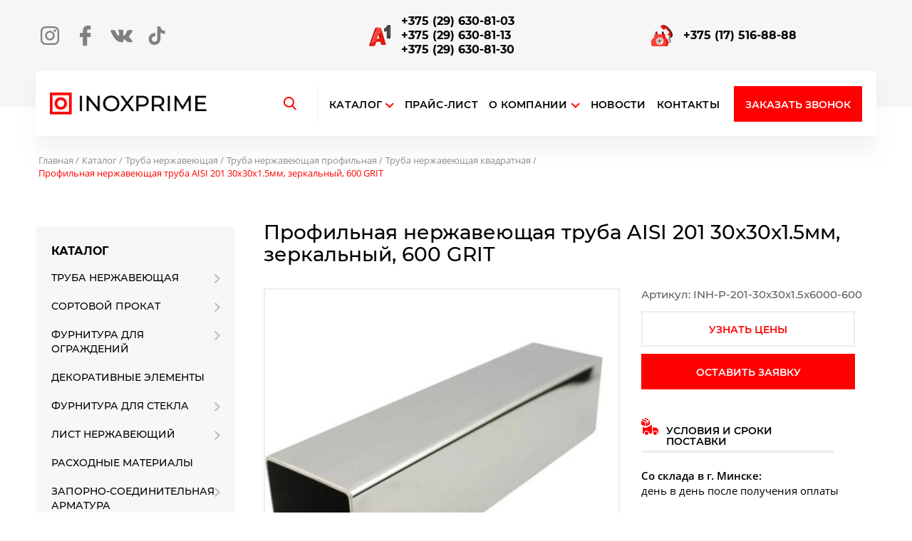

--- FILE ---
content_type: text/html; charset=UTF-8
request_url: https://inoxprime.by/product/profilnaya-nerzhaveyushhaya-truba-aisi-201-30x30x1-5mm-zerkalnyj-600-grit/
body_size: 31644
content:
<!DOCTYPE html>
<html lang="ru">
<!-- head -->
<head>
  <meta charset="UTF-8">
  <meta name="viewport" content="width=device-width, initial-scale=1.0">
  <meta name="format-detection" content="telephone=no">
  <meta http-equiv="X-UA-Compatible" content="IE=edge"/>
	<meta name="yandex-verification" content="b85585ffac7fc3ea" />
  <title>Профильная нержавеющая труба AISI 201 30x30x1.5мм, зеркальный, 600 GRIT купить в Минске, цена - Inoxprime</title>
  <link rel="icon" href="https://inoxprime.by/wp-content/themes/inoxprime/images/favicon.png" sizes="16x16" type="image/png">
    <link rel="canonical" href="https://inoxprime.by/product/profilnaya-nerzhaveyushhaya-truba-aisi-201-30x30x1-5mm-zerkalnyj-600-grit/" />
  <meta name='robots' content='index, follow, max-image-preview:large, max-snippet:-1, max-video-preview:-1' />

	<!-- This site is optimized with the Yoast SEO plugin v20.4 - https://yoast.com/wordpress/plugins/seo/ -->
	<meta name="description" content="Профильная нержавеющая труба AISI 201 30x30x1.5мм, зеркальный, 600 GRIT купить в Минске по ценам производителя с доставкой по Беларуси- Inoxprime" />
	<meta property="og:locale" content="ru_RU" />
	<meta property="og:type" content="article" />
	<meta property="og:title" content="Профильная нержавеющая труба AISI 201 30x30x1.5мм, зеркальный, 600 GRIT купить в Минске, цена - Inoxprime" />
	<meta property="og:description" content="Профильная нержавеющая труба AISI 201 30x30x1.5мм, зеркальный, 600 GRIT купить в Минске по ценам производителя с доставкой по Беларуси- Inoxprime" />
	<meta property="og:url" content="https://inoxprime.by/product/profilnaya-nerzhaveyushhaya-truba-aisi-201-30x30x1-5mm-zerkalnyj-600-grit/" />
	<meta property="og:site_name" content="Inoxprime" />
	<meta property="article:publisher" content="https://www.facebook.com/inoxprime.by" />
	<meta property="article:modified_time" content="2024-10-21T11:03:09+00:00" />
	<meta property="og:image" content="https://inoxprime.by/wp-content/uploads/2020/11/profil-zerkalnyj.jpg" />
	<meta property="og:image:width" content="733" />
	<meta property="og:image:height" content="579" />
	<meta property="og:image:type" content="image/jpeg" />
	<meta name="twitter:card" content="summary_large_image" />
	<script type="application/ld+json" class="yoast-schema-graph">{"@context":"https://schema.org","@graph":[{"@type":"WebPage","@id":"https://inoxprime.by/product/profilnaya-nerzhaveyushhaya-truba-aisi-201-30x30x1-5mm-zerkalnyj-600-grit/","url":"https://inoxprime.by/product/profilnaya-nerzhaveyushhaya-truba-aisi-201-30x30x1-5mm-zerkalnyj-600-grit/","name":"Профильная нержавеющая труба AISI 201 30x30x1.5мм, зеркальный, 600 GRIT купить в Минске, цена - Inoxprime","isPartOf":{"@id":"https://inoxprime.by/#website"},"primaryImageOfPage":{"@id":"https://inoxprime.by/product/profilnaya-nerzhaveyushhaya-truba-aisi-201-30x30x1-5mm-zerkalnyj-600-grit/#primaryimage"},"image":{"@id":"https://inoxprime.by/product/profilnaya-nerzhaveyushhaya-truba-aisi-201-30x30x1-5mm-zerkalnyj-600-grit/#primaryimage"},"thumbnailUrl":"https://inoxprime.by/wp-content/uploads/2020/11/profil-zerkalnyj.jpg","datePublished":"2022-01-17T23:58:42+00:00","dateModified":"2024-10-21T11:03:09+00:00","description":"Профильная нержавеющая труба AISI 201 30x30x1.5мм, зеркальный, 600 GRIT купить в Минске по ценам производителя с доставкой по Беларуси- Inoxprime","breadcrumb":{"@id":"https://inoxprime.by/product/profilnaya-nerzhaveyushhaya-truba-aisi-201-30x30x1-5mm-zerkalnyj-600-grit/#breadcrumb"},"inLanguage":"ru-RU","potentialAction":[{"@type":"ReadAction","target":["https://inoxprime.by/product/profilnaya-nerzhaveyushhaya-truba-aisi-201-30x30x1-5mm-zerkalnyj-600-grit/"]}]},{"@type":"ImageObject","inLanguage":"ru-RU","@id":"https://inoxprime.by/product/profilnaya-nerzhaveyushhaya-truba-aisi-201-30x30x1-5mm-zerkalnyj-600-grit/#primaryimage","url":"https://inoxprime.by/wp-content/uploads/2020/11/profil-zerkalnyj.jpg","contentUrl":"https://inoxprime.by/wp-content/uploads/2020/11/profil-zerkalnyj.jpg","width":733,"height":579},{"@type":"BreadcrumbList","@id":"https://inoxprime.by/product/profilnaya-nerzhaveyushhaya-truba-aisi-201-30x30x1-5mm-zerkalnyj-600-grit/#breadcrumb","itemListElement":[{"@type":"ListItem","position":1,"name":"Главная страница","item":"https://inoxprime.by/"},{"@type":"ListItem","position":2,"name":"Каталог","item":"https://inoxprime.by/shop/"},{"@type":"ListItem","position":3,"name":"Профильная нержавеющая труба AISI 201 30x30x1.5мм, зеркальный, 600 GRIT"}]},{"@type":"WebSite","@id":"https://inoxprime.by/#website","url":"https://inoxprime.by/","name":"Inoxprime","description":"","potentialAction":[{"@type":"SearchAction","target":{"@type":"EntryPoint","urlTemplate":"https://inoxprime.by/?s={search_term_string}"},"query-input":"required name=search_term_string"}],"inLanguage":"ru-RU"}]}</script>
	<!-- / Yoast SEO plugin. -->


		<!-- This site uses the Google Analytics by MonsterInsights plugin v8.12.1 - Using Analytics tracking - https://www.monsterinsights.com/ -->
		<!-- Примечание: MonsterInsights в настоящее время не настроен на этом сайте. Владелец сайта должен пройти аутентификацию в Google Analytics на панели настроек MonsterInsights. -->
					<!-- No UA code set -->
				<!-- / Google Analytics by MonsterInsights -->
		<style id='wp-img-auto-sizes-contain-inline-css' type='text/css'>
img:is([sizes=auto i],[sizes^="auto," i]){contain-intrinsic-size:3000px 1500px}
/*# sourceURL=wp-img-auto-sizes-contain-inline-css */
</style>
<style id='classic-theme-styles-inline-css' type='text/css'>
/*! This file is auto-generated */
.wp-block-button__link{color:#fff;background-color:#32373c;border-radius:9999px;box-shadow:none;text-decoration:none;padding:calc(.667em + 2px) calc(1.333em + 2px);font-size:1.125em}.wp-block-file__button{background:#32373c;color:#fff;text-decoration:none}
/*# sourceURL=/wp-includes/css/classic-themes.min.css */
</style>
<link rel='stylesheet' id='contact-form-7-css' href='https://inoxprime.by/wp-content/plugins/contact-form-7/includes/css/styles.css?ver=5.2' type='text/css' media='all' />
<link rel='stylesheet' id='seo-modificator-css' href='https://inoxprime.by/wp-content/plugins/seo-modificator//css/style.css?ver=1.0.6' type='text/css' media='all' />
<style id='woocommerce-inline-inline-css' type='text/css'>
.woocommerce form .form-row .required { visibility: visible; }
/*# sourceURL=woocommerce-inline-inline-css */
</style>
<link rel='stylesheet' id='child-styles-css' href='https://inoxprime.by/wp-content/themes/inoxprime-child/style.css?ver=1.0.3' type='text/css' media='all' />
<link rel='stylesheet' id='styles_fancybox-css' href='https://inoxprime.by/wp-content/themes/inoxprime/css/jquery.fancybox.min.css?ver=6.9' type='text/css' media='all' />
<link rel='stylesheet' id='styles-css' href='https://inoxprime.by/wp-content/themes/inoxprime/css/style.css?ver=6.9' type='text/css' media='all' />
<script type="text/javascript" src="https://inoxprime.by/wp-includes/js/jquery/jquery.min.js?ver=3.7.1" id="jquery-core-js"></script>
<script type="text/javascript" src="https://inoxprime.by/wp-includes/js/jquery/jquery-migrate.min.js?ver=3.4.1" id="jquery-migrate-js"></script>
<script type="text/javascript" id="jquery-js-after">
/* <![CDATA[ */
if (typeof (window.wpfReadyList) == "undefined") {
			var v = jQuery.fn.jquery;
			if (v && parseInt(v) >= 3 && window.self === window.top) {
				var readyList=[];
				window.originalReadyMethod = jQuery.fn.ready;
				jQuery.fn.ready = function(){
					if(arguments.length && arguments.length > 0 && typeof arguments[0] === "function") {
						readyList.push({"c": this, "a": arguments});
					}
					return window.originalReadyMethod.apply( this, arguments );
				};
				window.wpfReadyList = readyList;
			}}
//# sourceURL=jquery-js-after
/* ]]> */
</script>
<link rel="https://api.w.org/" href="https://inoxprime.by/wp-json/" /><link rel="alternate" title="JSON" type="application/json" href="https://inoxprime.by/wp-json/wp/v2/product/4778" />
    <style id="lazy-style">
    .promo-slider__item{background-color: rgb(153, 153, 153);max-height: 680px;}
    .promo-slider__item img{opacity: 0;}
    .categories__thumbnail-wrapper{background-color: rgb(222, 222, 222);}
    .product__thumbnail-wrapper{background-color: rgb(222, 222, 222);height: 260px;}
    .product__thumbnail-wrapper img{width:auto}
    </style>
    <script>
      const delayInit = localStorage.getItem("delayInit");
      document.addEventListener("DOMContentLoaded", () => {
        if(delayInit === "1"){initAct();}
        setTimeout(initAct, 10000);
      });
      document.addEventListener("scroll", initActOnEvent, {passive: true});
      document.addEventListener("click", initActOnEvent);
      document.addEventListener("mousemove", initActOnEvent);
      document.addEventListener("touchstart", initActOnEvent);
      document.addEventListener("resize", initActOnEvent);
      document.addEventListener("orientationChange", initActOnEvent);
      function initActOnEvent (event) {
        initAct();
        event.currentTarget.removeEventListener(event.type, initActOnEvent);
      }
      function initAct () {
        if (window.actDidInit) { return false; }
        window.actDidInit = true;

        const googleTagManager = document.createElement("script");
        googleTagManager.type = "text/javascript";
        googleTagManager.async = true;
        googleTagManager.onload = () => { dataLayer.push({ event: "gtm.js", "gtm.start": (new Date()).getTime(), "gtm.uniqueEventId": 0 }); }
        googleTagManager.src = "https://www.googletagmanager.com/gtm.js?id=GTM-TC6LP4H";
        document.head.append(googleTagManager);

        document.getElementById("lazy-style").innerText = "";
        let pimg = document.querySelectorAll("img[data-src]");
        for(let i = 0, l = pimg.length; i < l; i++){
            pimg[i].src = pimg[i].dataset.src;
        }
        let pimgset = document.querySelectorAll("img[data-srcset]");
        for(let i = 0, l = pimgset.length; i < l; i++){
            pimgset[i].srcset = pimgset[i].dataset.srcset;
        }
        if(delayInit !== "1"){localStorage.setItem("delayInit", "1");}
      }
    </script>
  	<noscript><style>.woocommerce-product-gallery{ opacity: 1 !important; }</style></noscript>
		<meta name="google-site-verification" content="QA6qoxY0L87_jEKXd19KTzAKJ219iZXU1o-XmHSPtpc" />
	<meta name="google-site-verification" content="E1_m3kDig7l9gzudHcA9obt_Y-t3o9xE0NK9FSEWXoc" />
	<style>
		@media (max-width: 629px) {
    section.related.products {
        width: 99%;
    }
}</style>
<style id='global-styles-inline-css' type='text/css'>
:root{--wp--preset--aspect-ratio--square: 1;--wp--preset--aspect-ratio--4-3: 4/3;--wp--preset--aspect-ratio--3-4: 3/4;--wp--preset--aspect-ratio--3-2: 3/2;--wp--preset--aspect-ratio--2-3: 2/3;--wp--preset--aspect-ratio--16-9: 16/9;--wp--preset--aspect-ratio--9-16: 9/16;--wp--preset--color--black: #000000;--wp--preset--color--cyan-bluish-gray: #abb8c3;--wp--preset--color--white: #ffffff;--wp--preset--color--pale-pink: #f78da7;--wp--preset--color--vivid-red: #cf2e2e;--wp--preset--color--luminous-vivid-orange: #ff6900;--wp--preset--color--luminous-vivid-amber: #fcb900;--wp--preset--color--light-green-cyan: #7bdcb5;--wp--preset--color--vivid-green-cyan: #00d084;--wp--preset--color--pale-cyan-blue: #8ed1fc;--wp--preset--color--vivid-cyan-blue: #0693e3;--wp--preset--color--vivid-purple: #9b51e0;--wp--preset--gradient--vivid-cyan-blue-to-vivid-purple: linear-gradient(135deg,rgb(6,147,227) 0%,rgb(155,81,224) 100%);--wp--preset--gradient--light-green-cyan-to-vivid-green-cyan: linear-gradient(135deg,rgb(122,220,180) 0%,rgb(0,208,130) 100%);--wp--preset--gradient--luminous-vivid-amber-to-luminous-vivid-orange: linear-gradient(135deg,rgb(252,185,0) 0%,rgb(255,105,0) 100%);--wp--preset--gradient--luminous-vivid-orange-to-vivid-red: linear-gradient(135deg,rgb(255,105,0) 0%,rgb(207,46,46) 100%);--wp--preset--gradient--very-light-gray-to-cyan-bluish-gray: linear-gradient(135deg,rgb(238,238,238) 0%,rgb(169,184,195) 100%);--wp--preset--gradient--cool-to-warm-spectrum: linear-gradient(135deg,rgb(74,234,220) 0%,rgb(151,120,209) 20%,rgb(207,42,186) 40%,rgb(238,44,130) 60%,rgb(251,105,98) 80%,rgb(254,248,76) 100%);--wp--preset--gradient--blush-light-purple: linear-gradient(135deg,rgb(255,206,236) 0%,rgb(152,150,240) 100%);--wp--preset--gradient--blush-bordeaux: linear-gradient(135deg,rgb(254,205,165) 0%,rgb(254,45,45) 50%,rgb(107,0,62) 100%);--wp--preset--gradient--luminous-dusk: linear-gradient(135deg,rgb(255,203,112) 0%,rgb(199,81,192) 50%,rgb(65,88,208) 100%);--wp--preset--gradient--pale-ocean: linear-gradient(135deg,rgb(255,245,203) 0%,rgb(182,227,212) 50%,rgb(51,167,181) 100%);--wp--preset--gradient--electric-grass: linear-gradient(135deg,rgb(202,248,128) 0%,rgb(113,206,126) 100%);--wp--preset--gradient--midnight: linear-gradient(135deg,rgb(2,3,129) 0%,rgb(40,116,252) 100%);--wp--preset--font-size--small: 13px;--wp--preset--font-size--medium: 20px;--wp--preset--font-size--large: 36px;--wp--preset--font-size--x-large: 42px;--wp--preset--spacing--20: 0.44rem;--wp--preset--spacing--30: 0.67rem;--wp--preset--spacing--40: 1rem;--wp--preset--spacing--50: 1.5rem;--wp--preset--spacing--60: 2.25rem;--wp--preset--spacing--70: 3.38rem;--wp--preset--spacing--80: 5.06rem;--wp--preset--shadow--natural: 6px 6px 9px rgba(0, 0, 0, 0.2);--wp--preset--shadow--deep: 12px 12px 50px rgba(0, 0, 0, 0.4);--wp--preset--shadow--sharp: 6px 6px 0px rgba(0, 0, 0, 0.2);--wp--preset--shadow--outlined: 6px 6px 0px -3px rgb(255, 255, 255), 6px 6px rgb(0, 0, 0);--wp--preset--shadow--crisp: 6px 6px 0px rgb(0, 0, 0);}:where(.is-layout-flex){gap: 0.5em;}:where(.is-layout-grid){gap: 0.5em;}body .is-layout-flex{display: flex;}.is-layout-flex{flex-wrap: wrap;align-items: center;}.is-layout-flex > :is(*, div){margin: 0;}body .is-layout-grid{display: grid;}.is-layout-grid > :is(*, div){margin: 0;}:where(.wp-block-columns.is-layout-flex){gap: 2em;}:where(.wp-block-columns.is-layout-grid){gap: 2em;}:where(.wp-block-post-template.is-layout-flex){gap: 1.25em;}:where(.wp-block-post-template.is-layout-grid){gap: 1.25em;}.has-black-color{color: var(--wp--preset--color--black) !important;}.has-cyan-bluish-gray-color{color: var(--wp--preset--color--cyan-bluish-gray) !important;}.has-white-color{color: var(--wp--preset--color--white) !important;}.has-pale-pink-color{color: var(--wp--preset--color--pale-pink) !important;}.has-vivid-red-color{color: var(--wp--preset--color--vivid-red) !important;}.has-luminous-vivid-orange-color{color: var(--wp--preset--color--luminous-vivid-orange) !important;}.has-luminous-vivid-amber-color{color: var(--wp--preset--color--luminous-vivid-amber) !important;}.has-light-green-cyan-color{color: var(--wp--preset--color--light-green-cyan) !important;}.has-vivid-green-cyan-color{color: var(--wp--preset--color--vivid-green-cyan) !important;}.has-pale-cyan-blue-color{color: var(--wp--preset--color--pale-cyan-blue) !important;}.has-vivid-cyan-blue-color{color: var(--wp--preset--color--vivid-cyan-blue) !important;}.has-vivid-purple-color{color: var(--wp--preset--color--vivid-purple) !important;}.has-black-background-color{background-color: var(--wp--preset--color--black) !important;}.has-cyan-bluish-gray-background-color{background-color: var(--wp--preset--color--cyan-bluish-gray) !important;}.has-white-background-color{background-color: var(--wp--preset--color--white) !important;}.has-pale-pink-background-color{background-color: var(--wp--preset--color--pale-pink) !important;}.has-vivid-red-background-color{background-color: var(--wp--preset--color--vivid-red) !important;}.has-luminous-vivid-orange-background-color{background-color: var(--wp--preset--color--luminous-vivid-orange) !important;}.has-luminous-vivid-amber-background-color{background-color: var(--wp--preset--color--luminous-vivid-amber) !important;}.has-light-green-cyan-background-color{background-color: var(--wp--preset--color--light-green-cyan) !important;}.has-vivid-green-cyan-background-color{background-color: var(--wp--preset--color--vivid-green-cyan) !important;}.has-pale-cyan-blue-background-color{background-color: var(--wp--preset--color--pale-cyan-blue) !important;}.has-vivid-cyan-blue-background-color{background-color: var(--wp--preset--color--vivid-cyan-blue) !important;}.has-vivid-purple-background-color{background-color: var(--wp--preset--color--vivid-purple) !important;}.has-black-border-color{border-color: var(--wp--preset--color--black) !important;}.has-cyan-bluish-gray-border-color{border-color: var(--wp--preset--color--cyan-bluish-gray) !important;}.has-white-border-color{border-color: var(--wp--preset--color--white) !important;}.has-pale-pink-border-color{border-color: var(--wp--preset--color--pale-pink) !important;}.has-vivid-red-border-color{border-color: var(--wp--preset--color--vivid-red) !important;}.has-luminous-vivid-orange-border-color{border-color: var(--wp--preset--color--luminous-vivid-orange) !important;}.has-luminous-vivid-amber-border-color{border-color: var(--wp--preset--color--luminous-vivid-amber) !important;}.has-light-green-cyan-border-color{border-color: var(--wp--preset--color--light-green-cyan) !important;}.has-vivid-green-cyan-border-color{border-color: var(--wp--preset--color--vivid-green-cyan) !important;}.has-pale-cyan-blue-border-color{border-color: var(--wp--preset--color--pale-cyan-blue) !important;}.has-vivid-cyan-blue-border-color{border-color: var(--wp--preset--color--vivid-cyan-blue) !important;}.has-vivid-purple-border-color{border-color: var(--wp--preset--color--vivid-purple) !important;}.has-vivid-cyan-blue-to-vivid-purple-gradient-background{background: var(--wp--preset--gradient--vivid-cyan-blue-to-vivid-purple) !important;}.has-light-green-cyan-to-vivid-green-cyan-gradient-background{background: var(--wp--preset--gradient--light-green-cyan-to-vivid-green-cyan) !important;}.has-luminous-vivid-amber-to-luminous-vivid-orange-gradient-background{background: var(--wp--preset--gradient--luminous-vivid-amber-to-luminous-vivid-orange) !important;}.has-luminous-vivid-orange-to-vivid-red-gradient-background{background: var(--wp--preset--gradient--luminous-vivid-orange-to-vivid-red) !important;}.has-very-light-gray-to-cyan-bluish-gray-gradient-background{background: var(--wp--preset--gradient--very-light-gray-to-cyan-bluish-gray) !important;}.has-cool-to-warm-spectrum-gradient-background{background: var(--wp--preset--gradient--cool-to-warm-spectrum) !important;}.has-blush-light-purple-gradient-background{background: var(--wp--preset--gradient--blush-light-purple) !important;}.has-blush-bordeaux-gradient-background{background: var(--wp--preset--gradient--blush-bordeaux) !important;}.has-luminous-dusk-gradient-background{background: var(--wp--preset--gradient--luminous-dusk) !important;}.has-pale-ocean-gradient-background{background: var(--wp--preset--gradient--pale-ocean) !important;}.has-electric-grass-gradient-background{background: var(--wp--preset--gradient--electric-grass) !important;}.has-midnight-gradient-background{background: var(--wp--preset--gradient--midnight) !important;}.has-small-font-size{font-size: var(--wp--preset--font-size--small) !important;}.has-medium-font-size{font-size: var(--wp--preset--font-size--medium) !important;}.has-large-font-size{font-size: var(--wp--preset--font-size--large) !important;}.has-x-large-font-size{font-size: var(--wp--preset--font-size--x-large) !important;}
/*# sourceURL=global-styles-inline-css */
</style>
<link rel='stylesheet' id='mailpoet_public-css' href='https://inoxprime.by/wp-content/plugins/mailpoet/assets/dist/css/mailpoet-public.c040faed.css?ver=6.9' type='text/css' media='all' />
</head>

<body class="wp-singular product-template-default single single-product postid-4778 wp-theme-inoxprime wp-child-theme-inoxprime-child theme-inoxprime woocommerce woocommerce-page woocommerce-no-js">
	
<style>.wpfFilterButton.wpfButton.active {
    background-color: red; /* Применяемый стиль при наличии класса "active" */
}


</style>
<div class="page-wrapper">
  <!-- header -->
  <header class="page-header">
    <div class="container">
      <div class="page-header__inner">
        <div class="page-header__contact">
          <ul class="socials">
            <li class="socials__item">
              <a class="socials__link" href="https://www.instagram.com/inoxprime.by/?hl=ru">
                <span class="visually-hidden">Instagram</span>
                <svg class="socials__icon socials__icon--insta" width="26" height="26" viewBox="0 0 16 16" fill="none" xmlns="http://www.w3.org/2000/svg">
                  <path d="M11.5845 0H4.41533C1.98072 0 0 1.98081 0 4.41542V11.5846C0 14.0193 1.98072 16 4.41533 16H11.5845C14.0193 16 16 14.0192 16 11.5846V4.41542C16.0001 1.98081 14.0193 0 11.5845 0ZM14.5805 11.5846C14.5805 13.2365 13.2365 14.5804 11.5846 14.5804H4.41533C2.76348 14.5805 1.4196 13.2365 1.4196 11.5846V4.41542C1.4196 2.76358 2.76348 1.4196 4.41533 1.4196H11.5845C13.2364 1.4196 14.5804 2.76358 14.5804 4.41542V11.5846H14.5805Z"></path>
                  <path d="M7.99998 3.87741C5.72663 3.87741 3.87718 5.72686 3.87718 8.00021C3.87718 10.2735 5.72663 12.1228 7.99998 12.1228C10.2733 12.1228 12.1228 10.2735 12.1228 8.00021C12.1228 5.72686 10.2733 3.87741 7.99998 3.87741ZM7.99998 10.7031C6.50949 10.7031 5.29678 9.49059 5.29678 8.00011C5.29678 6.50953 6.5094 5.29691 7.99998 5.29691C9.49055 5.29691 10.7032 6.50953 10.7032 8.00011C10.7032 9.49059 9.49046 10.7031 7.99998 10.7031Z"></path>
                  <path d="M12.2956 2.67368C12.0221 2.67368 11.7534 2.7844 11.5603 2.97842C11.3662 3.17148 11.2546 3.44026 11.2546 3.71471C11.2546 3.98832 11.3663 4.257 11.5603 4.45101C11.7533 4.64408 12.0221 4.75575 12.2956 4.75575C12.5701 4.75575 12.8379 4.64408 13.0319 4.45101C13.2259 4.257 13.3367 3.98822 13.3367 3.71471C13.3367 3.44026 13.2259 3.17148 13.0319 2.97842C12.8389 2.7844 12.5701 2.67368 12.2956 2.67368Z"></path>
                </svg>
              </a>
            </li>
            <li class="socials__item">
              <a class="socials__link" href="https://www.facebook.com/inoxprime.by">
                <span class="visually-hidden">Facebook</span>
                <svg class="socials__icon socials__icon--fb" width="21" height="29" viewBox="0 0 11 19" fill="none" xmlns="http://www.w3.org/2000/svg">
                  <path d="M9.6254 0.00384923L7.22636 0C4.53113 0 2.78935 1.78701 2.78935 4.55288V6.65206H0.377225C0.168789 6.65206 0 6.82104 0 7.02947V10.0709C0 10.2794 0.168982 10.4482 0.377225 10.4482H2.78935V18.1228C2.78935 18.3312 2.95814 18.5 3.16657 18.5H6.31371C6.52214 18.5 6.69093 18.331 6.69093 18.1228V10.4482H9.51127C9.7197 10.4482 9.88849 10.2794 9.88849 10.0709L9.88965 7.02947C9.88965 6.92939 9.84981 6.83355 9.77917 6.76272C9.70854 6.6919 9.61231 6.65206 9.51223 6.65206H6.69093V4.87255C6.69093 4.01725 6.89475 3.58306 8.00891 3.58306L9.62501 3.58248C9.83325 3.58248 10.002 3.4135 10.002 3.20526V0.381074C10.002 0.173023 9.83345 0.00423416 9.6254 0.00384923Z"/>
                </svg>
              </a>
            </li>
            <li style="display: none;" class="socials__item">
              <a class="socials__link" href="https://www.youtube.com/channel/UCnpKeSnMgPv-FWm53jUGUOA/about">
                <span class="visually-hidden">Youtube</span>
                <svg class="socials__icon socials__icon--ytb" width="32" height="25" viewBox="0 0 22 15" fill="none" xmlns="http://www.w3.org/2000/svg">
                  <path fill-rule="evenodd" clip-rule="evenodd" d="M19.0941 0.4588C20.0117 0.705934 20.7352 1.42936 20.9822 2.34712C21.4412 4.02345 21.4235 7.51765 21.4235 7.51765C21.4235 7.51765 21.4235 10.994 20.9824 12.6705C20.7352 13.5881 20.0118 14.3117 19.0941 14.5587C17.4176 15 10.7118 15 10.7118 15C10.7118 15 4.02345 15 2.32947 14.5412C1.4117 14.2941 0.688282 13.5705 0.441147 12.6529C0 10.994 0 7.5 0 7.5C0 7.5 0 4.02345 0.441147 2.34712C0.688118 1.42952 1.42936 0.688282 2.3293 0.441311C4.0058 0 10.7116 0 10.7116 0C10.7116 0 17.4176 0 19.0941 0.4588ZM14.1528 7.49988L8.57643 10.7117V4.2881L14.1528 7.49988Z"/>
                </svg>
              </a>
            </li>
            <li class="socials__item">
              <a class="socials__link" href="https://vk.com/inoxprime">
                <span class="visually-hidden">Вконтакте</span>
                <svg class="socials__icon" width="31" height="23" viewBox="0 0 21 13" fill="none" xmlns="http://www.w3.org/2000/svg">
                  <path fill-rule="evenodd" clip-rule="evenodd" d="M18.0592 8.11175C18.7544 8.79047 19.4881 9.42906 20.1116 10.1762C20.3871 10.5083 20.6478 10.8509 20.8473 11.2362C21.13 11.784 20.874 12.3868 20.3828 12.4195L17.3297 12.4181C16.5422 12.4834 15.914 12.1664 15.3858 11.628C14.9631 11.1975 14.5716 10.7392 14.1652 10.2941C13.9985 10.1122 13.8241 9.94101 13.6158 9.80571C13.199 9.53517 12.8372 9.618 12.599 10.0527C12.3564 10.4948 12.3014 10.9844 12.2776 11.4772C12.2449 12.1961 12.0276 12.3851 11.3054 12.418C9.76202 12.4908 8.29729 12.2573 6.9366 11.4787C5.73696 10.7924 4.8067 9.8234 3.997 8.72644C2.42051 6.59041 1.21324 4.24327 0.128181 1.83036C-0.116056 1.28673 0.0625599 0.994917 0.662377 0.984589C1.6584 0.96524 2.65428 0.966617 3.65148 0.983212C4.05629 0.989133 4.32428 1.22132 4.48059 1.60375C5.01947 2.92878 5.67885 4.18942 6.50651 5.35793C6.72693 5.66903 6.95168 5.98013 7.27173 6.19909C7.62579 6.44154 7.89537 6.36118 8.06193 5.96677C8.16763 5.71668 8.2139 5.44731 8.23773 5.17945C8.31664 4.25793 8.32704 3.338 8.18863 2.41972C8.10366 1.84661 7.78086 1.47561 7.209 1.36716C6.91718 1.31187 6.96063 1.20328 7.10192 1.03671C7.34733 0.749441 7.57814 0.570618 8.03825 0.570618H11.4888C12.032 0.677829 12.1526 0.92186 12.227 1.46845L12.2299 5.30126C12.224 5.51286 12.3356 6.14077 12.7168 6.28083C13.0218 6.38053 13.2229 6.1365 13.4059 5.94308C14.232 5.06625 14.8217 4.03001 15.3484 2.95701C15.5822 2.4852 15.7832 1.99521 15.978 1.50563C16.1223 1.14234 16.3488 0.963587 16.758 0.971506L20.0789 0.974466C20.1774 0.974466 20.277 0.975913 20.3724 0.992232C20.932 1.0876 21.0854 1.32833 20.9125 1.87478C20.6402 2.73212 20.1103 3.44659 19.5923 4.16436C19.0384 4.93067 18.4461 5.67075 17.8969 6.44161C17.3923 7.14554 17.4324 7.50036 18.0592 8.11175Z"></path>
                </svg>
              </a>
            </li>
            <li class="socials__item">
              <a class="socials__link" href="http://www.tiktok.com/@inoxprime.by">
                <span class="visually-hidden">TikTok</span>
                <svg class="socials__icon" width="28" height="28" viewBox="0 0 18 18" fill="none" xmlns="http://www.w3.org/2000/svg">
                  <path d="M14.4925 4.17164C14.3786 4.11277 14.2677 4.04824 14.1603 3.97828C13.8478 3.77172 13.5614 3.52833 13.307 3.25336C12.6707 2.52527 12.433 1.78664 12.3455 1.26949H12.349C12.2759 0.840234 12.3061 0.5625 12.3107 0.5625H9.41242V11.7696C9.41242 11.9201 9.41242 12.0688 9.40609 12.2157C9.40609 12.234 9.40434 12.2509 9.40328 12.2706C9.40328 12.2787 9.40328 12.2871 9.40152 12.2955C9.40152 12.2977 9.40152 12.2998 9.40152 12.3019C9.37097 12.704 9.24207 13.0924 9.02616 13.433C8.81025 13.7736 8.51395 14.0559 8.16332 14.2552C7.79789 14.4631 7.38457 14.5721 6.96414 14.5716C5.61379 14.5716 4.51937 13.4705 4.51937 12.1106C4.51937 10.7508 5.61379 9.64969 6.96414 9.64969C7.21976 9.64945 7.4738 9.68967 7.71684 9.76887L7.72035 6.81785C6.98255 6.72255 6.233 6.78118 5.519 6.99006C4.80499 7.19894 4.14202 7.55352 3.57191 8.03145C3.07237 8.46548 2.6524 8.98337 2.3309 9.5618C2.20855 9.77273 1.74695 10.6204 1.69105 11.996C1.6559 12.7768 1.89039 13.5858 2.00219 13.9201V13.9271C2.0725 14.124 2.34496 14.7959 2.78898 15.3622C3.14703 15.8165 3.57005 16.2156 4.04441 16.5466V16.5396L4.05145 16.5466C5.45453 17.5001 7.0102 17.4375 7.0102 17.4375C7.27949 17.4266 8.1816 17.4375 9.20606 16.952C10.3423 16.4137 10.9892 15.6118 10.9892 15.6118C11.4024 15.1327 11.731 14.5866 11.9609 13.9971C12.2232 13.3077 12.3107 12.4808 12.3107 12.1504V6.20473C12.3459 6.22582 12.8141 6.53555 12.8141 6.53555C12.8141 6.53555 13.4888 6.96797 14.5414 7.24957C15.2965 7.44996 16.3139 7.49215 16.3139 7.49215V4.61496C15.9575 4.65363 15.2336 4.54113 14.4925 4.17164Z"/>
                </svg>
              </a>
            </li>
          </ul>
                    <div class="js--page-header-phones page-header__phone  header-phone">
            <div class="page-header__phone-grid icon-decor icon-decor--phone">
              <div class="header-phone__item">
                <ul class="header-phone__list-phones">
                  <li class="header-phone__list-phone">
                    <a href="tel:+375296308103">+375 (29) 630-81-03</a>
                  </li>                  
					<li class="header-phone__list-phone">
					<a href="tel:+375296308113">+375 (29) 630-81-13</a>
                  </li>

                  <li class="header-phone__list-phone">
                    <a href="tel:+375296308130">+375 (29) 630-81-30</a>
                  </li>
                </ul>
              </div>
            </div>
            <div class="page-header__phone-grid icon-decor icon-decor--phone icon-decor--phone-2">
              <div class="header-phone__item">
                <ul class="header-phone__list-phones">
                  <li class="header-phone__list-phone">
                    <a href="tel:+375175168888">+375 (17) 516-88-88</a>
                  </li>
                </ul>
              </div>
            </div>
          </div>
                  </div>
        <div class="js--overlay page-header__overlay"></div>
        <div class="page-header__main">
          <a href="/" class="logo">
            <img src="https://inoxprime.by/wp-content/themes/inoxprime/images/pic-logo.png" alt="Профильная нержавеющая труба AISI 201 30x30x1.5мм, зеркальный, 600 GRIT – inoxprime.by – 1" class="logo__image">
          </a>
          <a href="#" class="js--search-trigger search-trigger">
            <span class="visually-hidden">Открыть поиск</span>
            <svg class="search-trigger__icon" width="18" height="19" viewBox="0 0 18 19" fill="none" xmlns="http://www.w3.org/2000/svg">
              <path d="M17.5704 16.8324L13.1721 12.2579C14.303 10.9136 14.9226 9.22216 14.9226 7.46129C14.9226 3.3472 11.5754 0 7.4613 0C3.3472 0 0 3.3472 0 7.46129C0 11.5754 3.3472 14.9226 7.4613 14.9226C9.00578 14.9226 10.4776 14.4567 11.736 13.5724L16.1677 18.1815C16.3529 18.3739 16.602 18.48 16.869 18.48C17.1217 18.48 17.3615 18.3837 17.5435 18.2085C17.9301 17.8364 17.9425 17.2194 17.5704 16.8324ZM7.4613 1.94642C10.5023 1.94642 12.9762 4.42033 12.9762 7.46129C12.9762 10.5023 10.5023 12.9762 7.4613 12.9762C4.42033 12.9762 1.94643 10.5023 1.94643 7.46129C1.94643 4.42033 4.42033 1.94642 7.4613 1.94642Z"></path>
            </svg>
          </a>
          <a href="#" class="js--phone-trigger phone-trigger">
            <span class="visually-hidden">Открыть телефоны</span>
            <svg class="phone-trigger__icon" width="17" height="17" viewBox="0 0 17 17" fill="none" xmlns="http://www.w3.org/2000/svg">
              <path d="M16.07 13.1719C16.0245 13.027 15.7346 12.8135 15.2008 12.5321C15.0561 12.4434 14.85 12.3228 14.5834 12.1698C14.3165 12.0169 14.0742 11.8759 13.857 11.7471C13.6394 11.6183 13.4355 11.4936 13.245 11.373C13.2146 11.3489 13.1193 11.2786 12.9592 11.1616C12.7989 11.045 12.6637 10.9584 12.5529 10.9019C12.4424 10.8458 12.3337 10.8176 12.2269 10.8176C12.0744 10.8176 11.8839 10.9323 11.6553 11.1616C11.4266 11.3911 11.2168 11.6405 11.0263 11.9103C10.8357 12.1801 10.6336 12.4294 10.4203 12.6589C10.2067 12.8884 10.0312 13.003 9.89406 13.003C9.82524 13.003 9.73942 12.9827 9.63658 12.9428C9.53378 12.9026 9.45557 12.8681 9.40189 12.8403C9.34869 12.8119 9.25738 12.7558 9.12766 12.671C8.9977 12.5865 8.92542 12.5402 8.9102 12.5321C7.86556 11.9202 6.96963 11.2199 6.22226 10.4313C5.47512 9.64232 4.8116 8.69671 4.23209 7.5939C4.22448 7.57779 4.18053 7.50129 4.10052 7.36453C4.0204 7.22764 3.96699 7.13118 3.94031 7.07468C3.91363 7.0184 3.88122 6.93585 3.84316 6.82721C3.8051 6.71857 3.78599 6.62807 3.78599 6.55555C3.78599 6.41075 3.89468 6.22553 4.11202 6.00013C4.32932 5.77486 4.56577 5.56147 4.82113 5.36038C5.0767 5.1593 5.31291 4.93788 5.53029 4.69649C5.74759 4.45498 5.85624 4.25386 5.85624 4.09291C5.85624 3.98029 5.82956 3.86548 5.77623 3.74881C5.72287 3.63188 5.6409 3.4892 5.53029 3.32008C5.41963 3.15106 5.35293 3.05054 5.33001 3.01818C5.21575 2.8171 5.09769 2.60181 4.97554 2.37239C4.85338 2.14302 4.72006 1.88734 4.57511 1.60566C4.43028 1.3241 4.31598 1.10669 4.23201 0.953779C3.96527 0.390451 3.76323 0.0844505 3.62594 0.036326C3.57253 0.0121791 3.49241 0 3.38576 0C3.17976 0 2.91101 0.0401742 2.57933 0.120776C2.24753 0.201252 1.98644 0.28566 1.79578 0.374339C1.4145 0.543283 1.01039 1.03425 0.583316 1.84708C0.194425 2.60354 0 3.35226 0 4.0927C0 4.30985 0.013341 4.52112 0.0400229 4.72656C0.0667048 4.93179 0.11438 5.16323 0.183088 5.42086C0.251675 5.67839 0.307002 5.86971 0.348828 5.99429C0.390694 6.11896 0.468857 6.34228 0.583276 6.66436C0.697536 6.98634 0.766244 7.18345 0.78912 7.25589C1.05598 8.04474 1.37244 8.74897 1.73841 9.3688C2.34056 10.399 3.16229 11.4637 4.20312 12.5625C5.244 13.6611 6.25246 14.5285 7.22856 15.1643C7.81568 15.5506 8.48309 15.8846 9.2303 16.1665C9.29897 16.1905 9.4857 16.2629 9.79062 16.3839C10.0957 16.5046 10.3073 16.5871 10.4254 16.6314C10.5436 16.6757 10.7248 16.7341 10.9686 16.8067C11.2129 16.8792 11.432 16.9295 11.6264 16.9579C11.821 16.9857 12.0212 17 12.2269 17C12.9283 17 13.6377 16.7946 14.3545 16.3842C15.1244 15.9336 15.5895 15.5069 15.7496 15.1042C15.8338 14.9031 15.9136 14.6274 15.9898 14.2772C16.0663 13.9271 16.1043 13.6435 16.1043 13.4261C16.1045 13.3131 16.093 13.2287 16.07 13.1719Z" fill="#FF0000"/>
              </svg>
          </a>
          <button class="js--mobile-menu-trigger menu-trigger" type="button">
            <span class="visually-hidden">Открыть меню</span>
            <span class="menu-trigger__icon"></span>
          </button>
          <nav class="js--mobile-menu-wrapper navigation">
            <button class="js--mobile-menu-close navigation__close" type="button">
              <span class="visually-hidden">Закрыть меню</span>
              <span class="navigation__close-icon"></span>
            </button>
            <ul class="navigation-contacts">
              <li class="navigation-contacts__item">
                <a href="mailto:info@inoxprime.by" class="page-header__mail icon-decor icon-decor--mail">info@inoxprime.by</a>
              </li>
              <li class="navigation-contacts__item">
                <p class="page-header__phone icon-decor icon-decor--phone">
                  <a href="tel:+375296308130" target="_blank">+375 (29) 630-81-30                                                                                                           </a>,
                  <a href="tel:+375296304830" target="_blank">+375 (29) 630-48-30</a>                </p>
                <ul class="messengers">
                  <li class="messengers__item">
                    <span class="visually-hidden">Telegramm</span>
                    <svg width="16" height="15" viewBox="0 0 16 15" fill="none" xmlns="http://www.w3.org/2000/svg">
                      <path d="M0.274682 7.22105L3.85801 8.55846L5.24498 13.0189C5.33373 13.3046 5.68306 13.4102 5.91493 13.2206L7.91234 11.5923C8.12171 11.4217 8.41993 11.4132 8.63874 11.572L12.2414 14.1876C12.4894 14.3679 12.8408 14.232 12.903 13.9323L15.5421 1.23769C15.61 0.91028 15.2883 0.637147 14.9766 0.757721L0.270483 6.43089C-0.0924325 6.57085 -0.0892704 7.08466 0.274682 7.22105ZM5.02146 7.84652L12.0246 3.53327C12.1505 3.45598 12.28 3.62616 12.1719 3.72641L6.39225 9.09887C6.1891 9.28797 6.05805 9.54104 6.02094 9.81573L5.82406 11.2748C5.79799 11.4696 5.52433 11.4889 5.47058 11.3004L4.71339 8.63979C4.62666 8.33634 4.75304 8.0122 5.02146 7.84652Z" fill="#50B6D7"></path>
                    </svg>
                  </li>
                  <li class="messengers__item">
                    <span class="visually-hidden">Viber</span>
                    <svg width="14" height="15" viewBox="0 0 14 15" fill="none" xmlns="http://www.w3.org/2000/svg">
                      <path d="M11.7925 6.37496C11.8093 4.40112 10.1282 2.59165 8.04501 2.34143C8.00358 2.33651 7.95844 2.32904 7.91067 2.32111C7.80753 2.30402 7.70089 2.28647 7.59329 2.28647C7.16634 2.28647 7.05221 2.58637 7.02216 2.76526C6.99293 2.93916 7.02082 3.08521 7.10485 3.19953C7.24624 3.39178 7.49502 3.42591 7.69484 3.45328C7.75341 3.46137 7.80868 3.46889 7.85494 3.47928C9.72659 3.89751 10.3568 4.55501 10.6648 6.41075C10.6723 6.45609 10.6757 6.51198 10.6793 6.57123C10.6928 6.79307 10.7208 7.25458 11.2169 7.25458H11.217C11.2583 7.25458 11.3027 7.25103 11.3489 7.24397C11.8109 7.17375 11.7965 6.75189 11.7895 6.54919C11.7875 6.4921 11.7857 6.4381 11.7905 6.40219C11.7918 6.39314 11.7924 6.38404 11.7925 6.37496Z" fill="#7F40BD"></path>
                      <path d="M7.47229 1.61691C7.52772 1.62091 7.58022 1.62473 7.62391 1.63143C10.6973 2.1041 12.1108 3.56026 12.5025 6.65773C12.5091 6.7104 12.5102 6.7746 12.5112 6.8426C12.5152 7.0846 12.5232 7.58805 13.0639 7.59847L13.0807 7.59863C13.2502 7.59863 13.3851 7.5475 13.4816 7.44654C13.6499 7.27051 13.6381 7.00899 13.6286 6.7988C13.6264 6.74723 13.6241 6.69867 13.6247 6.65615C13.6638 3.48824 10.9216 0.615585 7.75653 0.508781C7.74341 0.508343 7.73088 0.509054 7.71822 0.510831C7.71201 0.511734 7.70048 0.512882 7.68073 0.512882C7.64918 0.512882 7.61035 0.510148 7.56917 0.507359C7.51938 0.503941 7.46294 0.500031 7.40574 0.500031C6.90168 0.500031 6.80587 0.858288 6.79362 1.07184C6.76535 1.56542 7.24282 1.60015 7.47229 1.61691Z" fill="#7F40BD"></path>
                      <path d="M12.354 10.661C12.2886 10.6111 12.221 10.5594 12.1578 10.5084C11.8222 10.2384 11.4652 9.98949 11.12 9.74875C11.0483 9.69885 10.9767 9.6489 10.9053 9.5988C10.463 9.28815 10.0654 9.13718 9.68975 9.13718C9.18379 9.13718 8.74268 9.41675 8.37859 9.968C8.21729 10.2124 8.02159 10.3312 7.78042 10.3312C7.63783 10.3312 7.47576 10.2905 7.29884 10.2102C5.87131 9.56287 4.85196 8.57035 4.26908 7.2602C3.9873 6.62697 4.07865 6.21307 4.57456 5.8762C4.85617 5.68506 5.38035 5.32924 5.34322 4.64786C5.30117 3.87409 3.59388 1.54585 2.87452 1.28144C2.56996 1.16944 2.24996 1.1684 1.9217 1.27884C1.09471 1.55684 0.501273 2.04506 0.205359 2.69062C-0.0806019 3.31442 -0.0676957 4.04685 0.24271 4.80875C1.14002 7.01162 2.40158 8.93224 3.99249 10.5171C5.54972 12.0686 7.46367 13.3395 9.68114 14.2943C9.88102 14.3803 10.0907 14.4272 10.2437 14.4614C10.2959 14.4732 10.3409 14.4832 10.3738 14.4922C10.3918 14.4971 10.4104 14.4998 10.4291 14.4999L10.4466 14.5C10.4467 14.5 10.4466 14.5 10.4467 14.5C11.4897 14.5 12.742 13.547 13.1266 12.4604C13.4635 11.5091 12.8483 11.0388 12.354 10.661Z" fill="#7F40BD"></path>
                      <path d="M7.93335 4.13322C7.75479 4.13773 7.38317 4.14695 7.25279 4.52544C7.19179 4.7023 7.19909 4.85586 7.27453 4.98186C7.38522 5.16674 7.59732 5.22339 7.79023 5.25448C8.48985 5.36675 8.84915 5.75361 8.921 6.47188C8.95439 6.80679 9.17992 7.04066 9.46949 7.04066H9.46955C9.49093 7.04066 9.5128 7.0394 9.5346 7.03675C9.88285 6.99532 10.0517 6.73944 10.0364 6.27632C10.042 5.79296 9.78906 5.24423 9.35883 4.80714C8.92707 4.36871 8.4067 4.12179 7.93335 4.13322Z" fill="#7F40BD"></path>
                    </svg>
                  </li>
                  <li class="messengers__item">
                    <span class="visually-hidden">Whatsapp</span>
                    <svg width="16" height="16" viewBox="0 0 16 16" fill="none" xmlns="http://www.w3.org/2000/svg">
                      <path d="M8.002 0H7.998C3.587 0 0 3.588 0 8C0 9.75 0.564 11.372 1.523 12.689L0.526 15.661L3.601 14.678C4.866 15.516 6.375 16 8.002 16C12.413 16 16 12.411 16 8C16 3.589 12.413 0 8.002 0Z" fill="#4CAF50"></path>
                      <path d="M12.657 11.2969C12.464 11.8419 11.698 12.2939 11.087 12.4259C10.669 12.5149 10.123 12.5859 8.28505 11.8239C5.93405 10.8499 4.42005 8.46094 4.30205 8.30594C4.18905 8.15094 3.35205 7.04094 3.35205 5.89294C3.35205 4.74494 3.93505 4.18594 4.17005 3.94594C4.36305 3.74894 4.68205 3.65894 4.98805 3.65894C5.08705 3.65894 5.17605 3.66394 5.25605 3.66794C5.49105 3.67794 5.60905 3.69194 5.76405 4.06294C5.95705 4.52794 6.42705 5.67594 6.48305 5.79394C6.54005 5.91194 6.59705 6.07194 6.51705 6.22694C6.44205 6.38694 6.37605 6.45794 6.25805 6.59394C6.14005 6.72994 6.02805 6.83394 5.91005 6.97994C5.80205 7.10694 5.68005 7.24294 5.81605 7.47794C5.95205 7.70794 6.42205 8.47494 7.11405 9.09094C8.00705 9.88594 8.73105 10.1399 8.99005 10.2479C9.18305 10.3279 9.41305 10.3089 9.55405 10.1589C9.73305 9.96594 9.95405 9.64594 10.179 9.33094C10.339 9.10494 10.541 9.07694 10.753 9.15694C10.969 9.23194 12.112 9.79694 12.347 9.91394C12.582 10.0319 12.737 10.0879 12.794 10.1869C12.85 10.2859 12.85 10.7509 12.657 11.2969Z" fill="#FAFAFA"></path>
                    </svg>
                  </li>
                </ul>
              </li>
            </ul>
            <div class="menu-glavnoe-menyu-container"><ul id="menu-glavnoe-menyu" class="main-menu"><li id="menu-item-67" class="js--open-catalog main-menu__item--has-child menu-item menu-item-type-custom menu-item-object-custom menu-item-has-children menu-item-67"><a href="#">Каталог</a>
<ul class="sub-menu">
	<li id="menu-item-131" class="menu-item menu-item-type-taxonomy menu-item-object-product_cat current-product-ancestor menu-item-131"><a href="https://inoxprime.by/product-category/truba-nerzhaveyushhaya/">Труба нержавеющая</a></li>
	<li id="menu-item-132" class="menu-item menu-item-type-taxonomy menu-item-object-product_cat menu-item-132"><a href="https://inoxprime.by/product-category/furnitura-dlya-ograzhdenij/">Фурнитура для ограждений</a></li>
	<li id="menu-item-133" class="menu-item menu-item-type-taxonomy menu-item-object-product_cat menu-item-133"><a href="https://inoxprime.by/product-category/furnitura-dlya-stekla/">Фурнитура для стекла</a></li>
	<li id="menu-item-130" class="menu-item menu-item-type-taxonomy menu-item-object-product_cat menu-item-130"><a href="https://inoxprime.by/product-category/sortovoj-prokat/">Сортовой прокат</a></li>
	<li id="menu-item-6679" class="menu-item menu-item-type-taxonomy menu-item-object-product_cat menu-item-6679"><a href="https://inoxprime.by/product-category/list-nerzhaveyushhij/">Лист нержавеющий</a></li>
	<li id="menu-item-6678" class="menu-item menu-item-type-taxonomy menu-item-object-product_cat menu-item-6678"><a href="https://inoxprime.by/product-category/dostupnaya-sreda/">Доступная среда</a></li>
	<li id="menu-item-7012" class="menu-item menu-item-type-taxonomy menu-item-object-product_cat menu-item-7012"><a href="https://inoxprime.by/product-category/dekorativnye-elementy/">Декоративные элементы</a></li>
	<li id="menu-item-7023" class="menu-item menu-item-type-taxonomy menu-item-object-product_cat menu-item-7023"><a href="https://inoxprime.by/product-category/ucenennye-tovary/">Уцененные товары</a></li>
	<li id="menu-item-8334" class="menu-item menu-item-type-taxonomy menu-item-object-product_cat menu-item-8334"><a href="https://inoxprime.by/product-category/dispensery/">Диспенсеры</a></li>
	<li id="menu-item-9037" class="menu-item menu-item-type-taxonomy menu-item-object-product_cat menu-item-9037"><a href="https://inoxprime.by/product-category/malye-arhitekturnye-formy/">Малые архитектурные формы</a></li>
	<li id="menu-item-12063" class="menu-item menu-item-type-taxonomy menu-item-object-product_cat menu-item-12063"><a href="https://inoxprime.by/product-category/gotovye-resheniya/">Готовые решения</a></li>
	<li id="menu-item-7266" class="menu-item menu-item-type-taxonomy menu-item-object-product_cat menu-item-7266"><a href="https://inoxprime.by/product-category/zaporno-soedinitelnaya-armatura/">Запорно-соединительная арматура</a></li>
</ul>
</li>
<li id="menu-item-66" class="menu-item menu-item-type-post_type menu-item-object-page menu-item-66"><a href="https://inoxprime.by/pricelist/">Прайс-лист</a></li>
<li id="menu-item-65" class="menu-item menu-item-type-post_type menu-item-object-page menu-item-has-children menu-item-65"><a href="https://inoxprime.by/o-kompanii/">О компании</a>
<ul class="sub-menu">
	<li id="menu-item-6929" class="menu-item menu-item-type-post_type menu-item-object-page menu-item-6929"><a href="https://inoxprime.by/oplata/">Оплата</a></li>
</ul>
</li>
<li id="menu-item-82" class="menu-item menu-item-type-post_type menu-item-object-page menu-item-82"><a href="https://inoxprime.by/novosti/">Новости</a></li>
<li id="menu-item-64" class="menu-item menu-item-type-post_type menu-item-object-page menu-item-64"><a href="https://inoxprime.by/kontakty/">Контакты</a></li>
</ul></div>            <div class="mobile-menu-media">
              <div class="menu-mobilnoe-menyu-container"><ul id="menu-mobilnoe-menyu" class="menu-mobile-js"><li id="menu-item-6934" class="menu-item menu-item-type-custom menu-item-object-custom menu-item-has-children menu-item-6934"><a href="#">Каталог</a>
<ul class="sub-menu">
	<li id="menu-item-6935" class="menu-item menu-item-type-taxonomy menu-item-object-product_cat current-product-ancestor menu-item-has-children menu-item-6935"><a href="https://inoxprime.by/product-category/truba-nerzhaveyushhaya/">Труба нержавеющая</a>
	<ul class="sub-menu">
		<li id="menu-item-6942" class="menu-item menu-item-type-taxonomy menu-item-object-product_cat menu-item-6942"><a href="https://inoxprime.by/product-category/truba-nerzhaveyushhaya/truba-nerzhaveyushhaya-kruglaya/">Труба нержавеющая круглая</a></li>
		<li id="menu-item-6941" class="menu-item menu-item-type-taxonomy menu-item-object-product_cat current-product-ancestor menu-item-6941"><a href="https://inoxprime.by/product-category/truba-nerzhaveyushhaya/truba-nerzhaveyushhaya-profilnaya/">Труба нержавеющая профильная</a></li>
		<li id="menu-item-6943" class="menu-item menu-item-type-taxonomy menu-item-object-product_cat menu-item-6943"><a href="https://inoxprime.by/product-category/truba-nerzhaveyushhaya/truba-nerzhaveyushhaya-s-pazom/">Труба нержавеющая с пазом</a></li>
		<li id="menu-item-7609" class="menu-item menu-item-type-taxonomy menu-item-object-product_cat menu-item-7609"><a href="https://inoxprime.by/product-category/truba-nerzhaveyushhaya/besshovnaya/">Труба нержавеющая бесшовная</a></li>
	</ul>
</li>
	<li id="menu-item-6936" class="menu-item menu-item-type-taxonomy menu-item-object-product_cat menu-item-has-children menu-item-6936"><a href="https://inoxprime.by/product-category/furnitura-dlya-ograzhdenij/">Фурнитура для ограждений</a>
	<ul class="sub-menu">
		<li id="menu-item-6957" class="menu-item menu-item-type-taxonomy menu-item-object-product_cat menu-item-6957"><a href="https://inoxprime.by/product-category/furnitura-dlya-ograzhdenij/niz-stojki/">Крышки и низы стоек</a></li>
		<li id="menu-item-6958" class="menu-item menu-item-type-taxonomy menu-item-object-product_cat menu-item-6958"><a href="https://inoxprime.by/product-category/furnitura-dlya-ograzhdenij/otvody-povoroty-soediniteli-poruchnej-i-trub/">Отводы, повороты, соединители поручней и труб</a></li>
		<li id="menu-item-6959" class="menu-item menu-item-type-taxonomy menu-item-object-product_cat menu-item-6959"><a href="https://inoxprime.by/product-category/furnitura-dlya-ograzhdenij/zaglushki-i-okonchaniya-peril/">Заглушки и окончания перил</a></li>
		<li id="menu-item-6960" class="menu-item menu-item-type-taxonomy menu-item-object-product_cat menu-item-6960"><a href="https://inoxprime.by/product-category/furnitura-dlya-ograzhdenij/derzhateli-poruchnya/">Наконечники на стойку, соединения поручня со стойкой, пристенные крепления</a></li>
		<li id="menu-item-6961" class="menu-item menu-item-type-taxonomy menu-item-object-product_cat menu-item-6961"><a href="https://inoxprime.by/product-category/furnitura-dlya-ograzhdenij/kreplenie-rigelya/">Держатели ригеля</a></li>
		<li id="menu-item-6962" class="menu-item menu-item-type-taxonomy menu-item-object-product_cat menu-item-6962"><a href="https://inoxprime.by/product-category/furnitura-dlya-ograzhdenij/krepleniya-dlya-stekla/">Стеклодержатели</a></li>
		<li id="menu-item-6963" class="menu-item menu-item-type-taxonomy menu-item-object-product_cat menu-item-6963"><a href="https://inoxprime.by/product-category/furnitura-dlya-ograzhdenij/flanczy-dlya-krepleniya-truby/">Крепления для стоек и фланцы</a></li>
		<li id="menu-item-6964" class="menu-item menu-item-type-taxonomy menu-item-object-product_cat menu-item-6964"><a href="https://inoxprime.by/product-category/furnitura-dlya-ograzhdenij/kozyrkovaya-furnitura/">Козырьковая фурнитура</a></li>
		<li id="menu-item-6965" class="menu-item menu-item-type-taxonomy menu-item-object-product_cat menu-item-6965"><a href="https://inoxprime.by/product-category/furnitura-dlya-ograzhdenij/spajdera/">Спайдеры для стекла</a></li>
		<li id="menu-item-6966" class="menu-item menu-item-type-taxonomy menu-item-object-product_cat menu-item-6966"><a href="https://inoxprime.by/product-category/furnitura-dlya-ograzhdenij/opornyj-alyuminievyj-profil/">Опорный алюминиевый профиль для ограждений</a></li>
	</ul>
</li>
	<li id="menu-item-6937" class="menu-item menu-item-type-taxonomy menu-item-object-product_cat menu-item-has-children menu-item-6937"><a href="https://inoxprime.by/product-category/furnitura-dlya-stekla/">Фурнитура для стекла</a>
	<ul class="sub-menu">
		<li id="menu-item-6955" class="menu-item menu-item-type-taxonomy menu-item-object-product_cat menu-item-6955"><a href="https://inoxprime.by/product-category/furnitura-dlya-stekla/furnitura-dlya-steklyannyh-peregorodok/">Фурнитура для стеклянных перегородок</a></li>
		<li id="menu-item-6953" class="menu-item menu-item-type-taxonomy menu-item-object-product_cat menu-item-6953"><a href="https://inoxprime.by/product-category/furnitura-dlya-stekla/furnitura-dlya-dushevyh-kabin/">Фурнитура для душевых кабин</a></li>
		<li id="menu-item-6954" class="menu-item menu-item-type-taxonomy menu-item-object-product_cat menu-item-6954"><a href="https://inoxprime.by/product-category/furnitura-dlya-stekla/furnitura-dlya-navesov-kozyrkov/">Фурнитура для навесов/козырьков</a></li>
		<li id="menu-item-6956" class="menu-item menu-item-type-taxonomy menu-item-object-product_cat menu-item-6956"><a href="https://inoxprime.by/product-category/furnitura-dlya-stekla/alyuminevyj-profil-dlya-stekla/">Алюминиевый профиль для стекла</a></li>
	</ul>
</li>
	<li id="menu-item-6938" class="menu-item menu-item-type-taxonomy menu-item-object-product_cat menu-item-has-children menu-item-6938"><a href="https://inoxprime.by/product-category/sortovoj-prokat/">Сортовой прокат</a>
	<ul class="sub-menu">
		<li id="menu-item-6944" class="menu-item menu-item-type-taxonomy menu-item-object-product_cat menu-item-6944"><a href="https://inoxprime.by/product-category/sortovoj-prokat/shestigrannik-nerzhaveyushhij/">Шестигранник нержавеющий</a></li>
		<li id="menu-item-6945" class="menu-item menu-item-type-taxonomy menu-item-object-product_cat menu-item-6945"><a href="https://inoxprime.by/product-category/sortovoj-prokat/krug-nerzhaveyushhij/">Круг нержавеющий</a></li>
		<li id="menu-item-6946" class="menu-item menu-item-type-taxonomy menu-item-object-product_cat menu-item-6946"><a href="https://inoxprime.by/product-category/sortovoj-prokat/ugolok/">Уголок нержавеющий</a></li>
		<li id="menu-item-6947" class="menu-item menu-item-type-taxonomy menu-item-object-product_cat menu-item-6947"><a href="https://inoxprime.by/product-category/sortovoj-prokat/polosa-nerzhaveyushhaya/">Полоса нержавеющая</a></li>
	</ul>
</li>
	<li id="menu-item-6939" class="menu-item menu-item-type-taxonomy menu-item-object-product_cat menu-item-has-children menu-item-6939"><a href="https://inoxprime.by/product-category/list-nerzhaveyushhij/">Лист нержавеющий</a>
	<ul class="sub-menu">
		<li id="menu-item-6950" class="menu-item menu-item-type-taxonomy menu-item-object-product_cat menu-item-6950"><a href="https://inoxprime.by/product-category/list-nerzhaveyushhij/1-mm/">Лист нержавеющий 1 мм</a></li>
		<li id="menu-item-6951" class="menu-item menu-item-type-taxonomy menu-item-object-product_cat menu-item-6951"><a href="https://inoxprime.by/product-category/list-nerzhaveyushhij/2-mm/">Лист нержавеющий 2 мм</a></li>
		<li id="menu-item-6952" class="menu-item menu-item-type-taxonomy menu-item-object-product_cat menu-item-6952"><a href="https://inoxprime.by/product-category/list-nerzhaveyushhij/3-mm/">Лист нержавеющий 3 мм</a></li>
		<li id="menu-item-6948" class="menu-item menu-item-type-taxonomy menu-item-object-product_cat menu-item-6948"><a href="https://inoxprime.by/product-category/list-nerzhaveyushhij/list-aisi-304/">Лист нержавеющий AISI 304</a></li>
		<li id="menu-item-6949" class="menu-item menu-item-type-taxonomy menu-item-object-product_cat menu-item-6949"><a href="https://inoxprime.by/product-category/list-nerzhaveyushhij/riflenyy/">Лист нержавеющий рифленый</a></li>
	</ul>
</li>
	<li id="menu-item-6969" class="menu-item menu-item-type-taxonomy menu-item-object-product_cat menu-item-6969"><a href="https://inoxprime.by/product-category/rashodnye-materialy/">Расходные материалы</a></li>
	<li id="menu-item-6940" class="menu-item menu-item-type-taxonomy menu-item-object-product_cat menu-item-6940"><a href="https://inoxprime.by/product-category/dostupnaya-sreda/">Доступная среда</a></li>
	<li id="menu-item-7016" class="menu-item menu-item-type-taxonomy menu-item-object-product_cat menu-item-7016"><a href="https://inoxprime.by/product-category/dekorativnye-elementy/">Декоративные элементы</a></li>
	<li id="menu-item-7022" class="menu-item menu-item-type-taxonomy menu-item-object-product_cat menu-item-7022"><a href="https://inoxprime.by/product-category/ucenennye-tovary/">Уцененные товары</a></li>
	<li id="menu-item-8336" class="menu-item menu-item-type-taxonomy menu-item-object-product_cat menu-item-8336"><a href="https://inoxprime.by/product-category/dispensery/">Диспенсеры</a></li>
	<li id="menu-item-11578" class="menu-item menu-item-type-taxonomy menu-item-object-product_cat menu-item-11578"><a href="https://inoxprime.by/product-category/poruchni-pvh/">Поручни ПВХ</a></li>
	<li id="menu-item-9040" class="menu-item menu-item-type-taxonomy menu-item-object-product_cat menu-item-9040"><a href="https://inoxprime.by/product-category/malye-arhitekturnye-formy/">Малые архитектурные формы</a></li>
	<li id="menu-item-12062" class="menu-item menu-item-type-taxonomy menu-item-object-product_cat menu-item-12062"><a href="https://inoxprime.by/product-category/gotovye-resheniya/">Готовые решения</a></li>
	<li id="menu-item-7279" class="menu-item menu-item-type-taxonomy menu-item-object-product_cat menu-item-has-children menu-item-7279"><a href="https://inoxprime.by/product-category/zaporno-soedinitelnaya-armatura/">Запорно-соединительная арматура</a>
	<ul class="sub-menu">
		<li id="menu-item-7281" class="menu-item menu-item-type-taxonomy menu-item-object-product_cat menu-item-7281"><a href="https://inoxprime.by/product-category/zaporno-soedinitelnaya-armatura/perehod-nerzhaveyushhiy/">Переход нержавеющий</a></li>
		<li id="menu-item-7280" class="menu-item menu-item-type-taxonomy menu-item-object-product_cat menu-item-7280"><a href="https://inoxprime.by/product-category/zaporno-soedinitelnaya-armatura/otvod-nerzhaveyushhiy/">Отвод нержавеющий</a></li>
		<li id="menu-item-7308" class="menu-item menu-item-type-taxonomy menu-item-object-product_cat menu-item-7308"><a href="https://inoxprime.by/product-category/zaporno-soedinitelnaya-armatura/sgon-polusgon-nerzhaveyushhij/">Сгон / полусгон / муфта бочонок</a></li>
		<li id="menu-item-7840" class="menu-item menu-item-type-taxonomy menu-item-object-product_cat menu-item-7840"><a href="https://inoxprime.by/product-category/zaporno-soedinitelnaya-armatura/flanecz-nerzhaveyushhij/">Фланец нержавеющий</a></li>
		<li id="menu-item-8752" class="menu-item menu-item-type-taxonomy menu-item-object-product_cat menu-item-8752"><a href="https://inoxprime.by/product-category/zaporno-soedinitelnaya-armatura/trojniki-iz-nerzhaveyushhej-stali/">Тройники из нержавеющей стали</a></li>
	</ul>
</li>
</ul>
</li>
<li id="menu-item-6931" class="menu-item menu-item-type-post_type menu-item-object-page menu-item-6931"><a href="https://inoxprime.by/pricelist/">Прайс-лист</a></li>
<li id="menu-item-6933" class="menu-item menu-item-type-post_type menu-item-object-page menu-item-has-children menu-item-6933"><a href="https://inoxprime.by/o-kompanii/">О компании</a>
<ul class="sub-menu">
	<li id="menu-item-7017" class="menu-item menu-item-type-post_type menu-item-object-page menu-item-7017"><a href="https://inoxprime.by/oplata/">Оплата</a></li>
</ul>
</li>
<li id="menu-item-6930" class="menu-item menu-item-type-post_type menu-item-object-page menu-item-6930"><a href="https://inoxprime.by/novosti/">Новости</a></li>
<li id="menu-item-6932" class="menu-item menu-item-type-post_type menu-item-object-page menu-item-6932"><a href="https://inoxprime.by/kontakty/">Контакты</a></li>
</ul></div>            </div>

            <a class="button page-header__order-call js--modal-trigger" href="#"  data-target="ordercall-request">Заказать звонок</a>
          </nav>
          <div class="js--navigation-layout navigation-layout">
            <button class="js--navigation-layout-close navigation-layout__close" type="button">
              <span class="visually-hidden">Закрыть каталог</span>
              <span class="navigation-layout__close-icon"></span>
            </button>

            
              
                <div class="navigation-layout__column">
                  
                    <div class="navigation-layout__item">
                      <a href="https://inoxprime.by/product-category/truba-nerzhaveyushhaya/" class="navigation-layout__title">Труба нержавеющая</a>
                      <ul class="navigation-layout__menu"><li><a href="https://inoxprime.by/product-category/truba-nerzhaveyushhaya/truba-nerzhaveyushhaya-kruglaya/" title="">Труба нержавеющая круглая</a></li><li><a href="https://inoxprime.by/product-category/truba-nerzhaveyushhaya/truba-nerzhaveyushhaya-profilnaya/" title="">Труба нержавеющая профильная</a></li><li><a href="https://inoxprime.by/product-category/truba-nerzhaveyushhaya/truba-nerzhaveyushhaya-s-pazom/" title="">Труба нержавеющая с пазом</a></li><li><a href="https://inoxprime.by/product-category/truba-nerzhaveyushhaya/besshovnaya/" title="">Труба нержавеющая бесшовная</a></li></ul>                    </div>
                  
                    <div class="navigation-layout__item">
                      <a href="https://inoxprime.by/product-category/sortovoj-prokat/" class="navigation-layout__title">Сортовой прокат</a>
                      <ul class="navigation-layout__menu"><li><a href="https://inoxprime.by/product-category/sortovoj-prokat/shestigrannik-nerzhaveyushhij/" title="">Шестигранник нержавеющий</a></li><li><a href="https://inoxprime.by/product-category/sortovoj-prokat/krug-nerzhaveyushhij/" title="">Круг нержавеющий</a></li><li><a href="https://inoxprime.by/product-category/sortovoj-prokat/ugolok/" title="">Уголок нержавеющий</a></li><li><a href="https://inoxprime.by/product-category/sortovoj-prokat/polosa-nerzhaveyushhaya/" title="">Полоса нержавеющая</a></li></ul>                    </div>
                  
                    <div class="navigation-layout__item">
                      <a href="https://inoxprime.by/product-category/dekorativnye-elementy/" class="navigation-layout__title">Декоративные элементы</a>
                                          </div>
                  
                    <div class="navigation-layout__item">
                      <a href="https://inoxprime.by/product-category/dispensery/" class="navigation-layout__title">Диспенсеры</a>
                                          </div>
                  
                    <div class="navigation-layout__item">
                      <a href="https://inoxprime.by/product-category/malye-arhitekturnye-formy/" class="navigation-layout__title">Малые архитектурные формы</a>
                                          </div>
                  
                    <div class="navigation-layout__item">
                      <a href="https://inoxprime.by/product-category/gotovye-resheniya/" class="navigation-layout__title">Готовые решения</a>
                                          </div>
                                  </div>
                
                <div class="navigation-layout__column">
                  
                    <div class="navigation-layout__item">
                      <a href="https://inoxprime.by/product-category/furnitura-dlya-ograzhdenij/" class="navigation-layout__title">Фурнитура для ограждений</a>
                      <ul class="navigation-layout__menu"><li><a href="https://inoxprime.by/product-category/furnitura-dlya-ograzhdenij/niz-stojki/" title="">Крышки и низы стоек</a></li><li><a href="https://inoxprime.by/product-category/furnitura-dlya-ograzhdenij/otvody-povoroty-soediniteli-poruchnej-i-trub/" title="">Отводы, повороты, соединители поручней и труб</a></li><li><a href="https://inoxprime.by/product-category/furnitura-dlya-ograzhdenij/zaglushki-i-okonchaniya-peril/" title="">Заглушки и окончания перил</a></li><li><a href="https://inoxprime.by/product-category/furnitura-dlya-ograzhdenij/derzhateli-poruchnya/" title="">Наконечники на стойку, соединения поручня со стойкой, пристенные крепления</a></li><li><a href="https://inoxprime.by/product-category/furnitura-dlya-ograzhdenij/kreplenie-rigelya/" title="">Держатели ригеля</a></li><li><a href="https://inoxprime.by/product-category/furnitura-dlya-ograzhdenij/krepleniya-dlya-stekla/" title="">Стеклодержатели</a></li><li><a href="https://inoxprime.by/product-category/furnitura-dlya-ograzhdenij/flanczy-dlya-krepleniya-truby/" title="">Крепления для стоек и фланцы</a></li><li><a href="https://inoxprime.by/product-category/furnitura-dlya-ograzhdenij/kozyrkovaya-furnitura/" title="">Козырьковая фурнитура</a></li><li><a href="https://inoxprime.by/product-category/furnitura-dlya-ograzhdenij/spajdera/" title="">Спайдеры для стекла</a></li><li><a href="https://inoxprime.by/product-category/furnitura-dlya-ograzhdenij/opornyj-alyuminievyj-profil/" title="">Опорный алюминиевый профиль для ограждений</a></li></ul>                    </div>
                  
                    <div class="navigation-layout__item">
                      <a href="https://inoxprime.by/product-category/ucenennye-tovary/" class="navigation-layout__title">Уцененные товары</a>
                                          </div>
                  
                    <div class="navigation-layout__item">
                      <a href="https://inoxprime.by/product-category/zaporno-soedinitelnaya-armatura/" class="navigation-layout__title">Запорно-соединительная арматура</a>
                      <ul class="navigation-layout__menu"><li><a href="https://inoxprime.by/product-category/zaporno-soedinitelnaya-armatura/otvod-nerzhaveyushhiy/" title="">Отвод нержавеющий</a></li><li><a href="https://inoxprime.by/product-category/zaporno-soedinitelnaya-armatura/perehod-nerzhaveyushhiy/" title="">Переход нержавеющий</a></li><li><a href="https://inoxprime.by/product-category/zaporno-soedinitelnaya-armatura/sgon-polusgon-nerzhaveyushhij/" title="">Сгон / полусгон / муфта бочонок</a></li><li><a href="https://inoxprime.by/product-category/zaporno-soedinitelnaya-armatura/flanecz-nerzhaveyushhij/" title="">Фланец нержавеющий</a></li><li><a href="https://inoxprime.by/product-category/zaporno-soedinitelnaya-armatura/trojniki-iz-nerzhaveyushhej-stali/" title="">Тройники из нержавеющей стали</a></li></ul>                    </div>
                                  </div>
                
                <div class="navigation-layout__column">
                  
                    <div class="navigation-layout__item">
                      <a href="https://inoxprime.by/product-category/furnitura-dlya-stekla/" class="navigation-layout__title">Фурнитура для стекла</a>
                      <ul class="navigation-layout__menu"><li><a href="https://inoxprime.by/product-category/furnitura-dlya-stekla/furnitura-dlya-steklyannyh-peregorodok/" title="">Фурнитура для стеклянных перегородок</a></li><li><a href="https://inoxprime.by/product-category/furnitura-dlya-stekla/furnitura-dlya-dushevyh-kabin/" title="">Фурнитура для душевых кабин</a></li><li><a href="https://inoxprime.by/product-category/furnitura-dlya-stekla/furnitura-dlya-navesov-kozyrkov/" title="">Фурнитура для навесов/козырьков</a></li><li><a href="https://inoxprime.by/product-category/furnitura-dlya-stekla/alyuminevyj-profil-dlya-stekla/" title="">Алюминиевый профиль для стекла</a></li></ul>                    </div>
                  
                    <div class="navigation-layout__item">
                      <a href="https://inoxprime.by/product-category/list-nerzhaveyushhij/" class="navigation-layout__title">Лист нержавеющий</a>
                      <ul class="navigation-layout__menu"><li><a href="https://inoxprime.by/product-category/list-nerzhaveyushhij/1-mm/" title="">Лист нержавеющий 1 мм</a></li><li><a href="https://inoxprime.by/product-category/list-nerzhaveyushhij/2-mm/" title="">Лист нержавеющий 2 мм</a></li><li><a href="https://inoxprime.by/product-category/list-nerzhaveyushhij/3-mm/" title="">Лист нержавеющий 3 мм</a></li><li><a href="https://inoxprime.by/product-category/list-nerzhaveyushhij/list-aisi-304/" title="">Лист нержавеющий AISI 304</a></li><li><a href="https://inoxprime.by/product-category/list-nerzhaveyushhij/riflenyy/" title="">Лист нержавеющий рифленый</a></li></ul>                    </div>
                  
                    <div class="navigation-layout__item">
                      <a href="https://inoxprime.by/product-category/rashodnye-materialy/" class="navigation-layout__title">Расходные материалы</a>
                                          </div>
                  
                    <div class="navigation-layout__item">
                      <a href="https://inoxprime.by/product-category/dostupnaya-sreda/" class="navigation-layout__title">Доступная среда</a>
                      <ul class="navigation-layout__menu"><li><a href="https://inoxprime.by/product-category/dostupnaya-sreda/poruchni-otkidnye/" title="">Поручни откидные</a></li><li><a href="https://inoxprime.by/product-category/dostupnaya-sreda/poruchni-dlya-rakoviny/" title="">Поручни для раковины</a></li><li><a href="https://inoxprime.by/product-category/dostupnaya-sreda/poruchni-pryamye/" title="">Поручни прямые</a></li><li><a href="https://inoxprime.by/product-category/dostupnaya-sreda/sideniya/" title="">Сидения</a></li><li><a href="https://inoxprime.by/product-category/dostupnaya-sreda/zerkala/" title="">Зеркала</a></li><li><a href="https://inoxprime.by/product-category/dostupnaya-sreda/poruchni-izognutye/" title="">Поручни изогнутые</a></li></ul>                    </div>
                  
                    <div class="navigation-layout__item">
                      <a href="https://inoxprime.by/product-category/poruchni-pvh/" class="navigation-layout__title">Поручни ПВХ</a>
                                          </div>
                                  </div>
                
            
          </div>

          <form role="search" method="get" class="js--search-form search-form form woocommerce-product-search" action="https://inoxprime.by/">
            <input type="search" id="woocommerce-product-search-field-0" class="form__field search-form__field" placeholder="Найти..." value="" name="s" />
            <input type="hidden" name="post_type" value="product" />
          </form>
          <!-- Форма поиска -->
        </div>
      </div>
    </div>
  </header>

<style>
  .tb-menu-toggle {
    border: 0;
    position: relative;
    background: transparent;
    cursor: pointer;
  }

  .tb-menu-toggle i {
    position: absolute;
    top: 0;
    left: 0;
    width: 100%;
    height: 20%;
    -webkit-transition:all .2s;
    -moz-transition:all .2s;
      -o-transition:all .2s;
          transition:all .2s;
  }
  .tb-menu-toggle i:nth-child(2) {
    top: 40%;
  }
  .tb-menu-toggle i:nth-child(3) {
    top: 80%;
  }

  .tb-menu-toggle.tb-animate-toggle i:first-child,
  .tb-menu-toggle.tb-animate-toggle i:nth-child(2){ 
    top: 40%;
    -webkit-transform:rotate(45deg);
    -moz-transform:rotate(45deg);
      -ms-transform:rotate(45deg);
      -o-transform:rotate(45deg);
          transform:rotate(45deg);
  } 
  .tb-menu-toggle.tb-animate-toggle i:nth-child(3){ 
    top: 40%;
    -webkit-transform:rotate(-45deg);
    -moz-transform:rotate(-45deg);
      -ms-transform:rotate(-45deg);
      -o-transform:rotate(-45deg);
          transform:rotate(-45deg);
  }

</style>

<script>

  const menuItems = document.querySelectorAll('.main-menu > #menu-item-65');

  menuItems.forEach(item => {
    const link = item.querySelector('a');
    const subMenu = item.querySelector('.sub-menu');

    link.insertAdjacentHTML('beforeend', '<span class="arrow"></span>');
    const arrow = link.querySelector('.arrow');

    // arrow.textContent = '\u25BC';

    arrow.addEventListener('click', e => {
      // e.preventDefault();
      toggleSubMenu();
    });

    link.addEventListener('keydown', e => {
      if (e.key === 'Enter' || e.key === ' ') {
        e.preventDefault();
        toggleSubMenu();
      }
    });

    function toggleSubMenu() {
      subMenu.classList.toggle('show');
      // arrow.textContent = arrow.textContent === '\u25BC' ? '\u25B2' : '\u25BC';
    }
  });
</script>

<!-- main -->
<main class="page-main">
  <div class="container">
    <ul class="breadcrumbs">
      <li class="breadcrumbs__item"><a href="/">Главная</a></li>

              <li class="breadcrumbs__item"><a href="/shop/">Каталог</a></li>
        <li class="breadcrumbs__item"><a href="https://inoxprime.by/product-category/truba-nerzhaveyushhaya/">Труба нержавеющая</a></li><li class="breadcrumbs__item"><a href="https://inoxprime.by/product-category/truba-nerzhaveyushhaya/truba-nerzhaveyushhaya-profilnaya/">Труба нержавеющая профильная</a></li>        <li class="breadcrumbs__item"><a href="https://inoxprime.by/product-category/truba-nerzhaveyushhaya/truba-nerzhaveyushhaya-profilnaya/truba-nerzhaveyushhaya-kvadratnaya/">Труба нержавеющая квадратная</a></li>
        <li class="breadcrumbs__item">Профильная нержавеющая труба AISI 201 30x30x1.5мм, зеркальный, 600 GRIT</li>

          </ul>

    <div class="page-main__grid">

     

      <!-- aside -->
<aside class="page-aside">
  <div class="page-aside__item page-aside__item--navigation">
    <p class="js--aside-trigger page-aside__title">Каталог</p>
      <ul id="menu-katalog-bokovoj-sekczii" class="js--aside-target categories-menu"><li id="menu-item-294" class="menu-item menu-item-type-taxonomy menu-item-object-product_cat current-product-ancestor menu-item-has-children menu-item-294"><a href="https://inoxprime.by/product-category/truba-nerzhaveyushhaya/">Труба нержавеющая</a>
<ul class="sub-menu">
	<li id="menu-item-1899" class="menu-item menu-item-type-taxonomy menu-item-object-product_cat menu-item-1899"><a href="https://inoxprime.by/product-category/truba-nerzhaveyushhaya/truba-nerzhaveyushhaya-kruglaya/">Труба нержавеющая круглая</a></li>
	<li id="menu-item-1900" class="menu-item menu-item-type-taxonomy menu-item-object-product_cat current-product-ancestor menu-item-1900"><a href="https://inoxprime.by/product-category/truba-nerzhaveyushhaya/truba-nerzhaveyushhaya-profilnaya/">Труба нержавеющая профильная</a></li>
	<li id="menu-item-1901" class="menu-item menu-item-type-taxonomy menu-item-object-product_cat menu-item-1901"><a href="https://inoxprime.by/product-category/truba-nerzhaveyushhaya/truba-nerzhaveyushhaya-s-pazom/">Труба нержавеющая с пазом</a></li>
	<li id="menu-item-7608" class="menu-item menu-item-type-taxonomy menu-item-object-product_cat menu-item-7608"><a href="https://inoxprime.by/product-category/truba-nerzhaveyushhaya/besshovnaya/">Труба нержавеющая бесшовная</a></li>
</ul>
</li>
<li id="menu-item-293" class="menu-item menu-item-type-taxonomy menu-item-object-product_cat menu-item-has-children menu-item-293"><a href="https://inoxprime.by/product-category/sortovoj-prokat/">Сортовой прокат</a>
<ul class="sub-menu">
	<li id="menu-item-1897" class="menu-item menu-item-type-taxonomy menu-item-object-product_cat menu-item-1897"><a href="https://inoxprime.by/product-category/sortovoj-prokat/krug-nerzhaveyushhij/">Круг нержавеющий</a></li>
	<li id="menu-item-1898" class="menu-item menu-item-type-taxonomy menu-item-object-product_cat menu-item-1898"><a href="https://inoxprime.by/product-category/sortovoj-prokat/ugolok/">Уголок нержавеющий</a></li>
</ul>
</li>
<li id="menu-item-295" class="menu-item menu-item-type-taxonomy menu-item-object-product_cat menu-item-has-children menu-item-295"><a href="https://inoxprime.by/product-category/furnitura-dlya-ograzhdenij/">Фурнитура для ограждений</a>
<ul class="sub-menu">
	<li id="menu-item-1902" class="menu-item menu-item-type-taxonomy menu-item-object-product_cat menu-item-1902"><a href="https://inoxprime.by/product-category/furnitura-dlya-ograzhdenij/zaglushki-i-okonchaniya-peril/">Заглушки и окончания перил</a></li>
	<li id="menu-item-1903" class="menu-item menu-item-type-taxonomy menu-item-object-product_cat menu-item-1903"><a href="https://inoxprime.by/product-category/furnitura-dlya-ograzhdenij/kozyrkovaya-furnitura/">Козырьковая фурнитура</a></li>
	<li id="menu-item-1904" class="menu-item menu-item-type-taxonomy menu-item-object-product_cat menu-item-1904"><a href="https://inoxprime.by/product-category/furnitura-dlya-ograzhdenij/kreplenie-rigelya/">Держатели ригеля</a></li>
	<li id="menu-item-1905" class="menu-item menu-item-type-taxonomy menu-item-object-product_cat menu-item-1905"><a href="https://inoxprime.by/product-category/furnitura-dlya-ograzhdenij/krepleniya-dlya-stekla/">Стеклодержатели</a></li>
	<li id="menu-item-1906" class="menu-item menu-item-type-taxonomy menu-item-object-product_cat menu-item-1906"><a href="https://inoxprime.by/product-category/furnitura-dlya-ograzhdenij/flanczy-dlya-krepleniya-truby/">Крепления для стоек и фланцы</a></li>
	<li id="menu-item-1907" class="menu-item menu-item-type-taxonomy menu-item-object-product_cat menu-item-1907"><a href="https://inoxprime.by/product-category/furnitura-dlya-ograzhdenij/niz-stojki/">Крышки и низы стоек</a></li>
	<li id="menu-item-1908" class="menu-item menu-item-type-taxonomy menu-item-object-product_cat menu-item-1908"><a href="https://inoxprime.by/product-category/furnitura-dlya-ograzhdenij/derzhateli-poruchnya/">Наконечники на стойку, соединения поручня со стойкой, пристенные крепления</a></li>
	<li id="menu-item-1909" class="menu-item menu-item-type-taxonomy menu-item-object-product_cat menu-item-1909"><a href="https://inoxprime.by/product-category/furnitura-dlya-ograzhdenij/opornyj-alyuminievyj-profil/">Опорный алюминиевый профиль для ограждений</a></li>
	<li id="menu-item-1910" class="menu-item menu-item-type-taxonomy menu-item-object-product_cat menu-item-1910"><a href="https://inoxprime.by/product-category/furnitura-dlya-ograzhdenij/otvody-povoroty-soediniteli-poruchnej-i-trub/">Отводы, повороты, соединители поручней и труб</a></li>
	<li id="menu-item-1911" class="menu-item menu-item-type-taxonomy menu-item-object-product_cat menu-item-1911"><a href="https://inoxprime.by/product-category/furnitura-dlya-ograzhdenij/spajdera/">Спайдеры для стекла</a></li>
</ul>
</li>
<li id="menu-item-7015" class="menu-item menu-item-type-taxonomy menu-item-object-product_cat menu-item-7015"><a href="https://inoxprime.by/product-category/dekorativnye-elementy/">Декоративные элементы</a></li>
<li id="menu-item-296" class="menu-item menu-item-type-taxonomy menu-item-object-product_cat menu-item-has-children menu-item-296"><a href="https://inoxprime.by/product-category/furnitura-dlya-stekla/">Фурнитура для стекла</a>
<ul class="sub-menu">
	<li id="menu-item-1893" class="menu-item menu-item-type-taxonomy menu-item-object-product_cat menu-item-1893"><a href="https://inoxprime.by/product-category/furnitura-dlya-stekla/alyuminevyj-profil-dlya-stekla/">Алюминиевый профиль для стекла</a></li>
	<li id="menu-item-1894" class="menu-item menu-item-type-taxonomy menu-item-object-product_cat menu-item-1894"><a href="https://inoxprime.by/product-category/furnitura-dlya-stekla/furnitura-dlya-dushevyh-kabin/">Фурнитура для душевых кабин</a></li>
	<li id="menu-item-1895" class="menu-item menu-item-type-taxonomy menu-item-object-product_cat menu-item-1895"><a href="https://inoxprime.by/product-category/furnitura-dlya-stekla/furnitura-dlya-navesov-kozyrkov/">Фурнитура для навесов/козырьков</a></li>
	<li id="menu-item-1896" class="menu-item menu-item-type-taxonomy menu-item-object-product_cat menu-item-1896"><a href="https://inoxprime.by/product-category/furnitura-dlya-stekla/furnitura-dlya-steklyannyh-peregorodok/">Фурнитура для стеклянных перегородок</a></li>
</ul>
</li>
<li id="menu-item-5107" class="menu-item menu-item-type-taxonomy menu-item-object-product_cat menu-item-has-children menu-item-5107"><a href="https://inoxprime.by/product-category/list-nerzhaveyushhij/">Лист нержавеющий</a>
<ul class="sub-menu">
	<li id="menu-item-7276" class="menu-item menu-item-type-taxonomy menu-item-object-product_cat menu-item-7276"><a href="https://inoxprime.by/product-category/list-nerzhaveyushhij/list-aisi-304/">Лист нержавеющий AISI 304</a></li>
	<li id="menu-item-7273" class="menu-item menu-item-type-taxonomy menu-item-object-product_cat menu-item-7273"><a href="https://inoxprime.by/product-category/list-nerzhaveyushhij/1-mm/">Лист нержавеющий 1 мм</a></li>
	<li id="menu-item-7274" class="menu-item menu-item-type-taxonomy menu-item-object-product_cat menu-item-7274"><a href="https://inoxprime.by/product-category/list-nerzhaveyushhij/2-mm/">Лист нержавеющий 2 мм</a></li>
	<li id="menu-item-7275" class="menu-item menu-item-type-taxonomy menu-item-object-product_cat menu-item-7275"><a href="https://inoxprime.by/product-category/list-nerzhaveyushhij/3-mm/">Лист нержавеющий 3 мм</a></li>
	<li id="menu-item-7277" class="menu-item menu-item-type-taxonomy menu-item-object-product_cat menu-item-7277"><a href="https://inoxprime.by/product-category/list-nerzhaveyushhij/riflenyy/">Лист нержавеющий рифленый</a></li>
</ul>
</li>
<li id="menu-item-4709" class="menu-item menu-item-type-taxonomy menu-item-object-product_cat menu-item-4709"><a href="https://inoxprime.by/product-category/rashodnye-materialy/">Расходные материалы</a></li>
<li id="menu-item-7270" class="menu-item menu-item-type-taxonomy menu-item-object-product_cat menu-item-has-children menu-item-7270"><a href="https://inoxprime.by/product-category/zaporno-soedinitelnaya-armatura/">Запорно-соединительная арматура</a>
<ul class="sub-menu">
	<li id="menu-item-7271" class="menu-item menu-item-type-taxonomy menu-item-object-product_cat menu-item-7271"><a href="https://inoxprime.by/product-category/zaporno-soedinitelnaya-armatura/otvod-nerzhaveyushhiy/">Отвод нержавеющий</a></li>
	<li id="menu-item-7272" class="menu-item menu-item-type-taxonomy menu-item-object-product_cat menu-item-7272"><a href="https://inoxprime.by/product-category/zaporno-soedinitelnaya-armatura/perehod-nerzhaveyushhiy/">Переход нержавеющий</a></li>
	<li id="menu-item-7309" class="menu-item menu-item-type-taxonomy menu-item-object-product_cat menu-item-7309"><a href="https://inoxprime.by/product-category/zaporno-soedinitelnaya-armatura/sgon-polusgon-nerzhaveyushhij/">Сгон / полусгон / муфта бочонок</a></li>
	<li id="menu-item-7841" class="menu-item menu-item-type-taxonomy menu-item-object-product_cat menu-item-7841"><a href="https://inoxprime.by/product-category/zaporno-soedinitelnaya-armatura/flanecz-nerzhaveyushhij/">Фланец нержавеющий</a></li>
	<li id="menu-item-8753" class="menu-item menu-item-type-taxonomy menu-item-object-product_cat menu-item-8753"><a href="https://inoxprime.by/product-category/zaporno-soedinitelnaya-armatura/trojniki-iz-nerzhaveyushhej-stali/">Тройники из нержавеющей стали</a></li>
</ul>
</li>
<li id="menu-item-7278" class="menu-item menu-item-type-taxonomy menu-item-object-product_cat menu-item-7278"><a href="https://inoxprime.by/product-category/ucenennye-tovary/">Уцененные товары</a></li>
<li id="menu-item-8333" class="menu-item menu-item-type-taxonomy menu-item-object-product_cat menu-item-8333"><a href="https://inoxprime.by/product-category/dispensery/">Диспенсеры</a></li>
<li id="menu-item-9036" class="menu-item menu-item-type-taxonomy menu-item-object-product_cat menu-item-9036"><a href="https://inoxprime.by/product-category/malye-arhitekturnye-formy/">Малые архитектурные формы</a></li>
<li id="menu-item-11575" class="menu-item menu-item-type-taxonomy menu-item-object-product_cat menu-item-11575"><a href="https://inoxprime.by/product-category/poruchni-pvh/">Поручни ПВХ</a></li>
<li id="menu-item-12065" class="menu-item menu-item-type-taxonomy menu-item-object-product_cat menu-item-12065"><a href="https://inoxprime.by/product-category/gotovye-resheniya/">Готовые решения</a></li>
</ul>    </div>
  </aside>

      <div class="page-main__content product-card">

        <div class="woocommerce-notices-wrapper"></div><div itemscope="" itemtype="http://schema.org/Product">
  <h1 class="product-card__title page-title" itemprop="name">Профильная нержавеющая труба AISI 201 30x30x1.5мм, зеркальный, 600 GRIT</h1>
  <div class="product-card__grid">
    <div class="product-card__gallery">
      <div class="product-label product-label--">
        <span></span>
      </div>      <div class="js--slider-for slider-for">
        <a class="slider-for__item" href="https://inoxprime.by/wp-content/uploads/2020/11/profil-zerkalnyj.jpg" data-fancybox itemprop="image">
          <img src="https://inoxprime.by/wp-content/uploads/2020/11/profil-zerkalnyj-500x500.jpg" alt="Профильная нержавеющая труба AISI 201 30x30x1.5мм, зеркальный, 600 GRIT – inoxprime.by – 2" class="product-card__thumbnail" width="500" height="500">
        </a>
              </div>
      <div class="js--slider-nav slider-nav">
        <div class="slider-nav__item">
          <img src="https://inoxprime.by/wp-content/uploads/2020/11/profil-zerkalnyj-150x150.jpg" alt="Профильная нержавеющая труба AISI 201 30x30x1.5мм, зеркальный, 600 GRIT – inoxprime.by – 3" class="slider-nav__thumbnail" width="500" height="500">
        </div>
              </div>
    </div>
    <div class="product-card__content" itemprop="offers" itemscope="" itemtype="http://schema.org/Offer">
      <meta itemprop="priceCurrency" content="BYN">
      <link itemprop="availability" href="http://schema.org/InStock">
      			            <p class="product-card__sku">Артикул: INH-P-201-30x30x1.5x6000-600</p>
      <div class="product-card__buttons 2">
        <a href="/pricelist/" class="product-card__button button" data-target="feedback-request">узнать цены</a>
        <a href="#" class="js--modal-trigger product-card__button button" data-target="feedback-request">оставить заявку</a>
                </div>

      <div class="single-delivery">

  <p class="single-delivery__title">Условия и сроки поставки</p>

  <ul class="single-delivery__ways">

    <li class="single-delivery__item">

      <p class="single-delivery__description">Со склада в г. Минске:</p>

      <p>день в день после получения оплаты</p>

    </li>

    <li class="single-delivery__item">

      <p class="single-delivery__description">Со склада в г. Москве:</p>

      <p>3-5 дней с момента получения оплаты</p>

    </li>

    <li class="single-delivery__item">

      <p class="single-delivery__description">Стоимость доставки:</p>
      <p>Доставка беплатная при сумме заказа более 4 000руб в пределах МКАД 2.</p>
      <p>Иные условия доставки согласно <a href="/novosti/novye-usloviya-dostavki/">тарифной таблице</a></p>

    </li>
	  
    <li class="single-delivery__item">

      <p class="single-delivery__description">💼 Рассрочка для юридических лиц</p>
      <p>Для юридических лиц доступна оплата частями</p>
      <p><a href="/novosti/partnerskaya-programma-zaraz-ot-mtbanka/">Узнать условия</a></p>

    </li>
  </ul>

</div>
    </div>

        <div class="product-card__detail">
      <p class="product-card__detail-title">Характеристики</p>
      <table class="product-specifications">
                  <tr>
            <td>Марка нержавеющей стали</td>
            <td><p>AISI 201</p>
</td>
          </tr>
                  <tr>
            <td>Поверхность</td>
            <td><p>GRIT 600 (зеркальная)</p>
</td>
          </tr>
                  <tr>
            <td>Размер трубы</td>
            <td><p>30х30 мм</p>
</td>
          </tr>
                  <tr>
            <td>Толщина стенки</td>
            <td><p>1,5 мм</p>
</td>
          </tr>
              </table>
    </div>
    
    <div class="product-card__detail">
      <p class="product-card__detail-title">Описание</p><div itemprop="description">Труба нержавеющая квадратная 30x30x1,5 зеркальная AISI 201 (12Х15Г9НД), L = 6000 мм является бюджетным вариантом и дешевле трубы AISI 304 примерно на 30% за счет пониженного содержания никеля и хрома. В состав 201 стали также входят такие элементы как марганец, медь. В данной марке стали высокое содержание меди, фосфора и серы, в связи с данными особенностями состава, ее рекомендуется использовать только во внутренних помещениях. Квадратная труба AISI 201 нашла широкое применение в мебельном производстве, производстве торгового оборудования, металлоконструкций, дизайне.

Сталь AISI 201, из которой выполнена квадратная труба, является высоколегированным сплавом, в котором элемент хром повышает общую твердость, равно распределенную по всей трубе, а также прокаливаемость. Марганец же позволяет изделию сохранять структуру при статических и ударных нагрузках, из-за чего труба становится устойчива к механическим повреждениям.

Труба нержавеющая квадратная 30x30x1,5 зеркальная AISI 201 (12Х15Г9НД), L = 6000 имеет ширину 30 мм, высоту 30 мм и толщину стенки 1,5 мм, форма сечения - квадратная, тип поверхности - зеркальная. Одна единица продукта обладает длиной L = 6000 мм.

Труба нержавеюшая квадратная 30x30x1,5 зеркальная AISI 201 (12Х15Г9НД), L = 6000 мм есть в наличии, чтобы купить ее позвоните по телефону или оформите заказ на сайте.</div></div>
	<section class="related products">

					<h2>Похожие товары</h2>
				
		


<ul class="products products--catalog 5">

			
					<li class="product">
  <div class="product-label product-label--">
        <span></span>
      </div>  <a href="https://inoxprime.by/product/profil-304-20x20x1-5x6000-grit-600/">
    <div class="product__thumbnail-wrapper">
      <img src="https://inoxprime.by/wp-content/uploads/2020/11/profil-zerkalnyj-260x260.jpg" data-src="https://inoxprime.by/wp-content/uploads/2020/11/profil-zerkalnyj-260x260.jpg" alt="" class="product__thumbnail" width="" height="">
      <noscript><img src="https://inoxprime.by/wp-content/uploads/2020/11/profil-zerkalnyj-260x260.jpg" alt="" class="product__thumbnail" width="" height=""></noscript>
    </div>
    <p class="product__title">Профильная труба AISI 304, 20x20x1.5x6000, GRIT 600, зеркальная</p>
				<p class="product__model">AISI 304</p>
		    <p class="product__sku">INH-P-304-20x20x1.5x6000-600</p>
		      <p class="product__price">13.82 BYN</p>
      </a>
</li>

			
					<li class="product">
  <div class="product-label product-label--">
        <span></span>
      </div>  <a href="https://inoxprime.by/product/profilnaya-nerzhaveyushhaya-truba-aisi-304-15x15x10-mm-shlifovannaya-320-grit/">
    <div class="product__thumbnail-wrapper">
      <img src="https://inoxprime.by/wp-content/uploads/2020/11/profil-zerkalnyj-260x260.jpg" data-src="https://inoxprime.by/wp-content/uploads/2020/11/profil-zerkalnyj-260x260.jpg" alt="" class="product__thumbnail" width="" height="">
      <noscript><img src="https://inoxprime.by/wp-content/uploads/2020/11/profil-zerkalnyj-260x260.jpg" alt="" class="product__thumbnail" width="" height=""></noscript>
    </div>
    <p class="product__title">Профильная нержавеющая труба AISI 304 15x15x1,0 мм, зеркальная (600 GRIT)</p>
				<p class="product__model">AISI 304</p>
		    <p class="product__sku">INH-P-304-15x15x1x6000-600</p>
		      <p class="product__price">6.70 BYN</p>
      </a>
</li>

			
					<li class="product">
  <div class="product-label product-label--">
        <span></span>
      </div>  <a href="https://inoxprime.by/product/profilnaya-truba-aisi-304-25x25x1-5x6000-mm-grit-600/">
    <div class="product__thumbnail-wrapper">
      <img src="https://inoxprime.by/wp-content/uploads/2020/11/profil-zerkalnyj-260x260.jpg" data-src="https://inoxprime.by/wp-content/uploads/2020/11/profil-zerkalnyj-260x260.jpg" alt="" class="product__thumbnail" width="" height="">
      <noscript><img src="https://inoxprime.by/wp-content/uploads/2020/11/profil-zerkalnyj-260x260.jpg" alt="" class="product__thumbnail" width="" height=""></noscript>
    </div>
    <p class="product__title">Профильная нержавеющая труба AISI 304, 25×25×1.5×6000 мм, GRIT 600, зеркальная</p>
				<p class="product__model">AISI 304</p>
		    <p class="product__sku">INH-P-304-25x25x1.5x6000-600</p>
		      <p class="product__price">14.88 BYN</p>
      </a>
</li>

			
					<li class="product">
  <div class="product-label product-label--">
        <span></span>
      </div>  <a href="https://inoxprime.by/product/profilnaya-truba-aisi-201-40x40x1-5x6000-mm-grit-320/">
    <div class="product__thumbnail-wrapper">
      <img src="https://inoxprime.by/wp-content/uploads/2021/01/profil-zerkalnyj-260x260.jpg" data-src="https://inoxprime.by/wp-content/uploads/2021/01/profil-zerkalnyj-260x260.jpg" alt="" class="product__thumbnail" width="" height="">
      <noscript><img src="https://inoxprime.by/wp-content/uploads/2021/01/profil-zerkalnyj-260x260.jpg" alt="" class="product__thumbnail" width="" height=""></noscript>
    </div>
    <p class="product__title">Профильная труба AISI 201, 40×40×1.5×6000 мм, GRIT 600 (зеркальная)</p>
				<p class="product__model">AISI 201</p>
		    <p class="product__sku">INH-P-201-40x40x1.5x6000-600</p>
		      <p class="product__price">0.00 BYN</p>
      </a>
</li>

			
					<li class="product">
  <div class="product-label product-label--">
        <span></span>
      </div>  <a href="https://inoxprime.by/product/profilnaya-truba-aisi-304-50x50x2-0x6000-mm-grit-600-zerkalnaya/">
    <div class="product__thumbnail-wrapper">
      <img src="https://inoxprime.by/wp-content/uploads/2023/02/kvadrat______________-260x260.jpg" data-src="https://inoxprime.by/wp-content/uploads/2023/02/kvadrat______________-260x260.jpg" alt="" class="product__thumbnail" width="" height="">
      <noscript><img src="https://inoxprime.by/wp-content/uploads/2023/02/kvadrat______________-260x260.jpg" alt="" class="product__thumbnail" width="" height=""></noscript>
    </div>
    <p class="product__title">Профильная труба AISI 304, 50×50×2.0×6000 мм, GRIT 320, шлифованная/матовая</p>
				<p class="product__model">AISI 304</p>
		    <p class="product__sku">INH-P-304-50x50x2x6000-320</p>
		      <p class="product__price">37.99 BYN</p>
      </a>
</li>

			
					<li class="product">
  <div class="product-label product-label--">
        <span></span>
      </div>  <a href="https://inoxprime.by/product/profilnaya-nerzhaveyushhaya-truba-aisi-304-40x40x1-5mm-zerkalnyj-600-grit/">
    <div class="product__thumbnail-wrapper">
      <img src="https://inoxprime.by/wp-content/uploads/2020/11/profil-zerkalnyj-260x260.jpg" data-src="https://inoxprime.by/wp-content/uploads/2020/11/profil-zerkalnyj-260x260.jpg" alt="" class="product__thumbnail" width="" height="">
      <noscript><img src="https://inoxprime.by/wp-content/uploads/2020/11/profil-zerkalnyj-260x260.jpg" alt="" class="product__thumbnail" width="" height=""></noscript>
    </div>
    <p class="product__title">Профильная нержавеющая труба AISI 304 40x40x1.5мм, зеркальный (600 GRIT)</p>
				<p class="product__model">AISI 304</p>
		    <p class="product__sku">INH-P-304-40x40x1.5x6000-600</p>
		      <p class="product__price">24.70 BYN</p>
      </a>
</li>

			
					<li class="product">
  <div class="product-label product-label--">
        <span></span>
      </div>  <a href="https://inoxprime.by/product/profil-201-20x20x1-2x6000-grit-320/">
    <div class="product__thumbnail-wrapper">
      <img src="https://inoxprime.by/wp-content/uploads/2020/10/kvadrat______________-500x500-1-260x260.jpg" data-src="https://inoxprime.by/wp-content/uploads/2020/10/kvadrat______________-500x500-1-260x260.jpg" alt="" class="product__thumbnail" width="" height="">
      <noscript><img src="https://inoxprime.by/wp-content/uploads/2020/10/kvadrat______________-500x500-1-260x260.jpg" alt="" class="product__thumbnail" width="" height=""></noscript>
    </div>
    <p class="product__title">Профильная труба AISI 201, 20x20x1.2x6000, GRIT 320, шлифованная</p>
				<p class="product__model">AISI 201</p>
		    <p class="product__sku">INH-P-201-20x20x1.2x6000-320</p>
		      <p class="product__price">0.00 BYN</p>
      </a>
</li>

			
					<li class="product">
  <div class="product-label product-label--">
        <span></span>
      </div>  <a href="https://inoxprime.by/product/profilnaya-nerzhaveyushhaya-truba-20x20x1-5mm/">
    <div class="product__thumbnail-wrapper">
      <img src="https://inoxprime.by/wp-content/uploads/2023/02/kvadrat______________-260x260.jpg" data-src="https://inoxprime.by/wp-content/uploads/2023/02/kvadrat______________-260x260.jpg" alt="" class="product__thumbnail" width="" height="">
      <noscript><img src="https://inoxprime.by/wp-content/uploads/2023/02/kvadrat______________-260x260.jpg" alt="" class="product__thumbnail" width="" height=""></noscript>
    </div>
    <p class="product__title">Профильная нержавеющая труба AISI 304 20x20x1.5мм, шлифованная, 320 GRIT</p>
				<p class="product__model">AISI 304</p>
		    <p class="product__sku">INH-P-304-20x20x1.5x6000-320</p>
		      <p class="product__price">13.86 BYN</p>
      </a>
</li>

			
		</ul>

	</section>
	
<style>
	  .related-products {
    margin-top: 30px;
}

.related-products h2 {
    font-size: 24px;
    margin-bottom: 20px;
}

.related-products .products {
    display: flex;
    flex-wrap: wrap;
    justify-content: space-between;
}

.related-products .product {
    flex: 0 0 23%;
    margin-bottom: 20px;
}
	.products--catalog .product{
		
		width: calc((66% / 3) - 20px)!important;
	}

	  </style>
	 <!-- Добавьте это перед закрывающим тегом </body> в вашем шаблоне WordPress -->
<!-- Добавьте это перед закрывающим тегом </body> в вашем шаблоне WordPress -->
<script>
document.addEventListener('DOMContentLoaded', function() {
    const ul = document.querySelector('.products--catalog');
    const items = Array.from(ul.querySelectorAll('.product'));
    let itemsPerPage = getItemsPerPage(); // Количество товаров на одной странице в зависимости от ширины экрана
    let currentPage = 0;

    // Создаем элементы стрелок
    const prevButton = document.createElement('button');
    prevButton.className = 'slider-control prev';
    prevButton.innerHTML = '&#9664;'; // Стрелка влево

    const nextButton = document.createElement('button');
    nextButton.className = 'slider-control next';
    nextButton.innerHTML = '&#9654;'; // Стрелка вправо

    // Вставляем стрелки в DOM
    ul.insertAdjacentElement('afterbegin', prevButton); // Перед первым элементом
    ul.insertAdjacentElement('beforeend', nextButton); // После последнего элемента

    // Функция для отображения товаров
    function showPage(page) {
        const start = page * itemsPerPage;
        const end = start + itemsPerPage;
        items.forEach((item, index) => {
            item.style.display = (index >= start && index < end) ? 'block' : 'none';
        });
        updateControls();
    }

    // Функция для обновления состояния стрелок
    function updateControls() {
        prevButton.disabled = currentPage === 0;
        nextButton.disabled = (currentPage + 1) * itemsPerPage >= items.length;
        toggleArrowsVisibility(); // Обновляем видимость стрелок
        adjustProductStyles(); // Обновляем стили товаров
    }

    // Функция для управления видимостью стрелок
    function toggleArrowsVisibility() {
        if (items.length <= itemsPerPage) {
            ul.classList.add('no-arrows');
        } else {
            ul.classList.remove('no-arrows');
        }
    }

    // Функция для корректировки стилей товаров
    function adjustProductStyles() {
        const visibleItems = items.filter(item => item.style.display === 'block');
        if (visibleItems.length === 1) {
            visibleItems.forEach(item => {
                item.classList.add('one-item-style');
				 item.style.setProperty('width', '150px', 'important');
            });
        } else {
            items.forEach(item => {
                item.classList.remove('one-item-style');
            }); // Удаляем стили, если товаров больше одного
        }
    }

    // Обработчики событий для стрелок
    prevButton.addEventListener('click', () => {
        if (currentPage > 0) {
            currentPage--;
            showPage(currentPage);
        }
    });

    nextButton.addEventListener('click', () => {
        if ((currentPage + 1) * itemsPerPage < items.length) {
            currentPage++;
            showPage(currentPage);
        }
    });

    // Функция для получения количества товаров на странице в зависимости от ширины экрана
    function getItemsPerPage() {
        if (window.matchMedia('(max-width: 768px)').matches) {
            return 2; // Количество товаров на странице для узких экранов
        } else {
            return 4; // Количество товаров на странице для широких экранов
        }
    }

    // Функция для обновления количества товаров на странице
    function updateItemsPerPage() {
        itemsPerPage = getItemsPerPage();
        currentPage = 0; // Сбрасываем текущую страницу
        showPage(currentPage); // Обновляем отображение
    }

    // Инициализация отображения первой страницы и установка слушателя изменений размера окна
    updateItemsPerPage();
    window.addEventListener('resize', () => {
        updateItemsPerPage(); // Обновляем количество товаров на странице при изменении размера окна
    });
});
</script>

<style>
/* Добавляем базовые стили */
.product {
    transition: all 0.3s ease;
}

/* Стили для товаров, если отображается только один товар */
.one-item-style {
    width: 150px !important;
    margin-top: 85px !important;
}

/* Стили для товаров на узких экранах */
@media (max-width: 629px) {
    .one-item-style {
        width: 130px !important;
        margin-top: 0px !important;
    }
}

/* Стили для скрытия стрелок */
.no-arrows .slider-control {
    display: none !important;
}
</style>
<style>
	@media (max-width: 629px) {
		.products--catalog .product {
    width: calc((110% / 3) - 20px) !important;
}
		.products--catalog{
			width:400px;
		}
	}
/* Стили для управления слайдером */
.slider-control {
    background-color: transparent;
    color: #FF0000;
    border: none;
    font-size: 24px; /* Размер стрелок */
    cursor: pointer;
    padding: 10px;
    position: relative;
    top: 50%;
    transform: translateY(-50%);
}

.slider-control.prev {
    left: 0;
}

.slider-control.next {
    right: 0;
}

/* Стили для контейнера слайдера */
.products--catalog {
    position: relative;
    overflow: hidden;
}

/* Если необходимо, добавьте отступы для кнопок */
.slider-control.prev {
    margin-left: 10px;
}

.slider-control.next {
    margin-right: 10px;
}

</style>

  </div>
  </div>

      </div>
    </div>
  </div>

  
        </main>

<section class="mailing">
  <div class="container">
    <div class="mailing__inner">
      <div class="mailing__content">
        <svg class="mailing__ico" width="59" height="59" viewBox="0 0 59 59" fill="none" xmlns="http://www.w3.org/2000/svg">
          <path d="M58.9988 22.6122C58.9988 22.5916 58.988 22.5738 58.987 22.5542C58.9809 22.4861 58.9674 22.4188 58.9467 22.3536C58.9331 22.2954 58.9143 22.2385 58.8907 22.1835C58.8626 22.1314 58.8297 22.082 58.7924 22.036C58.7535 21.9797 58.7086 21.9276 58.6586 21.8807C58.6428 21.8669 58.636 21.8482 58.6193 21.8354L49.1656 14.4909V6.87891C49.1656 5.24973 47.8448 3.92891 46.2156 3.92891H35.5592L31.2924 0.616042C30.2382 -0.205347 28.7605 -0.205347 27.7062 0.616042L23.4387 3.92891H12.7822C11.1531 3.92891 9.83225 5.24961 9.83225 6.87891V14.4909L0.379466 21.8354C0.362757 21.8482 0.355843 21.8669 0.340172 21.8807C0.29016 21.9276 0.245334 21.9797 0.206385 22.036C0.169049 22.082 0.136092 22.1314 0.10809 22.1835C0.0842363 22.2384 0.0654531 22.2953 0.0520859 22.3536C0.0315742 22.4176 0.0180918 22.4835 0.0117539 22.5503C0.0117539 22.57 0 22.5876 0 22.6083V56.0455C0.00391797 56.3621 0.0593456 56.6759 0.164209 56.9747C-0.0615351 57.3151 -0.0509336 57.7601 0.190597 58.0895C0.432128 58.4188 0.853425 58.5626 1.24591 58.4497C1.7428 58.8047 2.33833 58.9956 2.94908 58.9954H56.049C56.6623 58.9942 57.2597 58.8006 57.757 58.4419C57.8409 58.4677 57.9279 58.4818 58.0156 58.4842C58.3748 58.4862 58.706 58.2906 58.8774 57.9749C59.0489 57.6593 59.0329 57.275 58.8357 56.9748C58.9403 56.676 58.9953 56.3621 58.999 56.0456V22.6122H58.9988ZM28.9088 2.16779C29.2522 1.89491 29.7385 1.89491 30.0819 2.16779L32.3504 3.92891H26.6471L28.9088 2.16779ZM3.1928 57.0289L28.9089 37.0535C29.2526 36.7822 29.7375 36.7822 30.0811 37.0535L55.805 57.0289H3.1928ZM57.0322 55.4929L31.2905 35.5008C30.2369 34.6806 28.7609 34.6806 27.7073 35.5008L1.96555 55.4929V24.1098L18.0794 36.6227C18.5088 36.9556 19.1267 36.8775 19.4596 36.4481C19.7925 36.0188 19.7144 35.4009 19.285 35.068L2.91451 22.3556L9.83225 16.9807V24.5789C9.83225 25.122 10.2726 25.5622 10.8155 25.5622C11.3586 25.5622 11.7988 25.1219 11.7988 24.5789V6.87891C11.7988 6.33581 12.239 5.89562 12.7821 5.89562H46.2154C46.7585 5.89562 47.1987 6.33581 47.1987 6.87891V24.5789C47.1987 25.122 47.6389 25.5622 48.182 25.5622C48.7251 25.5622 49.1653 25.1219 49.1653 24.5789V16.9807L56.083 22.3556L39.6832 35.0907C39.2542 35.4238 39.1765 36.0417 39.5097 36.4708C39.8428 36.8999 40.4607 36.9775 40.8898 36.6444L57.0322 24.1099V55.4929Z" fill="#FF0000"/>
          <path d="M19.6655 12.7788H39.3322C39.8753 12.7788 40.3155 12.3386 40.3155 11.7955C40.3155 11.2525 39.8753 10.8123 39.3322 10.8123H19.6655C19.1224 10.8123 18.6823 11.2525 18.6823 11.7955C18.6823 12.3386 19.1224 12.7788 19.6655 12.7788Z" fill="#FF0000"/>
          <path d="M40.3155 17.6957C40.3155 17.1526 39.8753 16.7124 39.3322 16.7124H19.6655C19.1224 16.7124 18.6823 17.1527 18.6823 17.6957C18.6823 18.2388 19.1224 18.679 19.6655 18.679H39.3322C39.8753 18.679 40.3155 18.2387 40.3155 17.6957Z" fill="#FF0000"/>
          <path d="M40.3155 23.5956C40.3155 23.0525 39.8753 22.6123 39.3322 22.6123H30.4823C29.9392 22.6123 29.499 23.0525 29.499 23.5956C29.499 24.1387 29.9392 24.5789 30.4823 24.5789H39.3322C39.8753 24.5789 40.3155 24.1386 40.3155 23.5956Z" fill="#FF0000"/>
        </svg>
        <p class="mailing__title">Подпишитесь на&nbsp;новости</p>
        <p class="mailing__description">Мы будем присылать вам обновления</p>
      </div>
      <div class="mailing__form">
          
      <span class="visually-hidden">Форма подписки на новости</span>
  
  <div class="
    mailpoet_form_popup_overlay
      "></div>
  <div
    id="mailpoet_form_1"
    class="
      mailpoet_form
      mailpoet_form_widget
      mailpoet_form_position_
      mailpoet_form_animation_
    "
      >
    
    <style type="text/css">
     .mailpoet_hp_email_label{display:none!important;}#mailpoet_form_1 .mailpoet_form {  }
#mailpoet_form_1 .mailpoet_column_with_background { padding: 10px; }
#mailpoet_form_1 .mailpoet_form_column:not(:first-child) { margin-left: 20px; }
#mailpoet_form_1 .mailpoet_paragraph { line-height: 20px; margin-bottom: 20px; }
#mailpoet_form_1 .mailpoet_segment_label, #mailpoet_form_1 .mailpoet_text_label, #mailpoet_form_1 .mailpoet_textarea_label, #mailpoet_form_1 .mailpoet_select_label, #mailpoet_form_1 .mailpoet_radio_label, #mailpoet_form_1 .mailpoet_checkbox_label, #mailpoet_form_1 .mailpoet_list_label, #mailpoet_form_1 .mailpoet_date_label { display: block; font-weight: normal; }
#mailpoet_form_1 .mailpoet_text, #mailpoet_form_1 .mailpoet_textarea, #mailpoet_form_1 .mailpoet_select, #mailpoet_form_1 .mailpoet_date_month, #mailpoet_form_1 .mailpoet_date_day, #mailpoet_form_1 .mailpoet_date_year, #mailpoet_form_1 .mailpoet_date { display: block; }
#mailpoet_form_1 .mailpoet_text, #mailpoet_form_1 .mailpoet_textarea { width: 200px; }
#mailpoet_form_1 .mailpoet_checkbox {  }
#mailpoet_form_1 .mailpoet_submit {  }
#mailpoet_form_1 .mailpoet_divider {  }
#mailpoet_form_1 .mailpoet_message {  }
#mailpoet_form_1 .mailpoet_form_loading { width: 30px; text-align: center; line-height: normal; }
#mailpoet_form_1 .mailpoet_form_loading &gt; span { width: 5px; height: 5px; background-color: #5b5b5b; }#mailpoet_form_1{border-radius: 0px;text-align: left;}#mailpoet_form_1 form.mailpoet_form {padding: 0px;}#mailpoet_form_1{width: 100%;}#mailpoet_form_1 .mailpoet_message {margin: 0; padding: 0 20px;}#mailpoet_form_1 .mailpoet_paragraph.last {margin-bottom: 0} @media (max-width: 500px) {#mailpoet_form_1 {background-image: none;}} @media (min-width: 500px) {#mailpoet_form_1 .last .mailpoet_paragraph:last-child {margin-bottom: 0}}  @media (max-width: 500px) {#mailpoet_form_1 .mailpoet_form_column:last-child .mailpoet_paragraph:last-child {margin-bottom: 0}} 
    </style>

    <form
      target="_self"
      method="post"
      action="https://inoxprime.by/wp-admin/admin-post.php?action=mailpoet_subscription_form"
      class="mailpoet_form mailpoet_form_form mailpoet_form_widget"
      novalidate
      data-delay=""
      data-exit-intent-enabled=""
      data-font-family=""
    >
      <input type="hidden" name="data[form_id]" value="1" />
      <input type="hidden" name="token" value="46e686bd9a" />
      <input type="hidden" name="api_version" value="v1" />
      <input type="hidden" name="endpoint" value="subscribers" />
      <input type="hidden" name="mailpoet_method" value="subscribe" />

      <label class="mailpoet_hp_email_label">Пожалуйста, оставьте это поле пустым.<input type="email" name="data[email]"/></label><div class="mailpoet_paragraph "><input type="email" class="mailpoet_text" name="data[form_field_ODgyNmI4NzkwYzM2X2VtYWls]" title="Ваш email" value="" style="width:100%;padding:0px;margin: 0 auto 0 0;" data-automation-id="form_email"  placeholder="Ваш email *" data-parsley-required="true" data-parsley-minlength="6" data-parsley-maxlength="150" data-parsley-error-message="Пожалуйста, введите действительный адрес электронной почты." data-parsley-required-message="Это поле необходимо."/></div>
<div class="mailpoet_paragraph "><input type="submit" class="mailpoet_submit" value="подписаться" data-automation-id="subscribe-submit-button" style="width:100%;padding:0px;margin: 0 auto 0 0;border-color:transparent;" /><span class="mailpoet_form_loading"><span class="mailpoet_bounce1"></span><span class="mailpoet_bounce2"></span><span class="mailpoet_bounce3"></span></span></div>

      <div class="mailpoet_message">
        <p class="mailpoet_validate_success"
                style="display:none;"
                >Проверьте ваш почтовый ящик или папку спам, чтобы подтвердить свою подписку.
        </p>
        <p class="mailpoet_validate_error"
                style="display:none;"
                >        </p>
      </div>
    </form>
  </div>

        </div>
    </div>
  </div>
</section>
<script type="application/ld+json">
{
	"@context": "http://schema.org",
	"@type": "Organization",
	"address": {
		"@type": "PostalAddress",
		"addressLocality": "Минская область, Минский район",
		"postalCode": "223043",
		"streetAddress": "деревня Чижовка, улица Кольцевая 1Б, комната 1-14"
	},
	"email": "info@inoxprime.by",
	"name": "ИНОКСПРАЙМ",
	"telephone": [
    "+375296308103",
    "+375296308113",
    "+375296308130",
    "+375175168888"
  ]
}
</script><!-- footer -->
<footer class="page-footer">
  <div class="container">
    <div class="page-footer__grid">
      <div class="page-footer__logo-wrapper">
        <img src="https://inoxprime.by/wp-content/themes/inoxprime/images/pic-logo--white.png" alt="Профильная нержавеющая труба AISI 201 30x30x1.5мм, зеркальный, 600 GRIT – inoxprime.by – 4" class="page-footer__logo" width="202" height="35">
      </div>
      <div class="page-footer__item">
        <p class="page-footer__title">Контакты</p>
        <p class="page-footer__address">Общество с ограниченной ответственностью «ИНОКСПРАЙМ» (ООО «ИНОКСПРАЙМ) <br>
УНП 692167375<br>
223043, Республика Беларусь, Минская область, Минский район, деревня Чижовка,                   улица Кольцевая 1Б, комната 1-14
</p>
                  <ul class="footer-phones">
                          <li class="footer-phones__item">
                <a href="tel:+375296308103" target="_blank">+375 (29) 630-81-03</a>              </li>
                          <li class="footer-phones__item">
                <a href="tel:+375296308113" target="_blank">+375 (29) 630-81-13   </a>              </li>
                          <li class="footer-phones__item">
                <a href="tel:+375296308130" target="_blank">+375 (29) 630-81-30</a>              </li>
                          <li class="footer-phones__item">
                <a href="tel:+375175168888" target="_blank">+375 (17) 516-88-88</a>              </li>
                      </ul>
                <a href="mailto:info@inoxprime.by" class="page-footer__mail">info@inoxprime.by</a>
      </div>
      <div class="page-footer__item">
        <p class="page-footer__title">каталог</p>
        <div class="menu-katalog-container"><ul id="menu-katalog" class="footer-navigation"><li id="menu-item-121" class="menu-item menu-item-type-taxonomy menu-item-object-product_cat current-product-ancestor menu-item-121"><a href="https://inoxprime.by/product-category/truba-nerzhaveyushhaya/">Труба нержавеющая</a></li>
<li id="menu-item-122" class="menu-item menu-item-type-taxonomy menu-item-object-product_cat menu-item-122"><a href="https://inoxprime.by/product-category/furnitura-dlya-ograzhdenij/">Фурнитура для ограждений</a></li>
<li id="menu-item-120" class="menu-item menu-item-type-taxonomy menu-item-object-product_cat menu-item-120"><a href="https://inoxprime.by/product-category/sortovoj-prokat/">Сортовой прокат</a></li>
<li id="menu-item-123" class="menu-item menu-item-type-taxonomy menu-item-object-product_cat menu-item-123"><a href="https://inoxprime.by/product-category/furnitura-dlya-stekla/">Фурнитура для стекла</a></li>
<li id="menu-item-5106" class="menu-item menu-item-type-taxonomy menu-item-object-product_cat menu-item-5106"><a href="https://inoxprime.by/product-category/list-nerzhaveyushhij/">Лист нержавеющий</a></li>
<li id="menu-item-4710" class="menu-item menu-item-type-taxonomy menu-item-object-product_cat menu-item-4710"><a href="https://inoxprime.by/product-category/rashodnye-materialy/">Расходные материалы</a></li>
<li id="menu-item-5920" class="menu-item menu-item-type-taxonomy menu-item-object-product_cat menu-item-5920"><a href="https://inoxprime.by/product-category/dostupnaya-sreda/">Доступная среда</a></li>
<li id="menu-item-7013" class="menu-item menu-item-type-taxonomy menu-item-object-product_cat menu-item-7013"><a href="https://inoxprime.by/product-category/dekorativnye-elementy/">Декоративные элементы</a></li>
<li id="menu-item-7269" class="menu-item menu-item-type-taxonomy menu-item-object-product_cat menu-item-7269"><a href="https://inoxprime.by/product-category/zaporno-soedinitelnaya-armatura/">Запорно-соединительная арматура</a></li>
<li id="menu-item-8335" class="menu-item menu-item-type-taxonomy menu-item-object-product_cat menu-item-8335"><a href="https://inoxprime.by/product-category/dispensery/">Диспенсеры</a></li>
<li id="menu-item-9039" class="menu-item menu-item-type-taxonomy menu-item-object-product_cat menu-item-9039"><a href="https://inoxprime.by/product-category/malye-arhitekturnye-formy/">Малые архитектурные формы</a></li>
<li id="menu-item-11577" class="menu-item menu-item-type-taxonomy menu-item-object-product_cat menu-item-11577"><a href="https://inoxprime.by/product-category/poruchni-pvh/">Поручни ПВХ</a></li>
<li id="menu-item-12066" class="menu-item menu-item-type-taxonomy menu-item-object-product_cat menu-item-12066"><a href="https://inoxprime.by/product-category/gotovye-resheniya/">Готовые решения</a></li>
</ul></div>      </div>
      <div class="page-footer__item">
        <p class="page-footer__title">компания</p>
        <div class="menu-kompaniya-container"><ul id="menu-kompaniya" class="footer-navigation"><li id="menu-item-20" class="menu-item menu-item-type-post_type menu-item-object-page menu-item-20"><a href="https://inoxprime.by/o-kompanii/">О компании</a></li>
<li id="menu-item-19" class="menu-item menu-item-type-post_type menu-item-object-page menu-item-19"><a href="https://inoxprime.by/kontakty/">Контакты</a></li>
</ul></div>      </div>
    </div>
    <div class="copyright">
      <p>© 2026 inoxprime.by</p>
		<div>
			 <a class="web-agency" href="https://adv-media.by/" target="_blank" rel="nofollow"><span class="web-agency__label">Advance Media</span> — разработка</a><br>
		<a style="color: #ffffff;" href="https://cropas.by/" target="_blank">Продвижение сайта - cropas.by</a>
		</div>
     
    </div>
  </div>
</footer>

</div>

<div class="modal-overlay">
  <div id="feedback-request" class="modal js--modal-form">
    <button type="button" class="modal__close js--modal-close">
      <span class="visually-hidden">Закрыть окно</span>
      <svg class="modal__close-icon" width="22" height="22" viewBox="0 0 22 22" fill="none" xmlns="http://www.w3.org/2000/svg">
        <path d="M18.7778 3.22222C16.6991 1.14352 13.9398 0 11 0C8.06019 0 5.30093 1.14352 3.22222 3.22222C1.14352 5.30093 0 8.06019 0 11C0 13.9398 1.14352 16.6991 3.22222 18.7778C5.30093 20.8565 8.06019 22 11 22C13.9398 22 16.6991 20.8565 18.7778 18.7778C20.8565 16.6991 22 13.9398 22 11C22 8.06019 20.8565 5.30093 18.7778 3.22222ZM17.8935 17.8935C16.0509 19.7361 13.6019 20.75 11 20.75C8.39815 20.75 5.94907 19.7361 4.10648 17.8935C0.305555 14.0926 0.305555 7.90741 4.10648 4.10648C5.94907 2.26389 8.39815 1.25 11 1.25C13.6019 1.25 16.0509 2.26389 17.8935 4.10648C21.6944 7.90741 21.6944 14.0926 17.8935 17.8935Z"></path>
        <path d="M15.8472 6.15278C15.6019 5.90741 15.2083 5.90741 14.963 6.15278L11 10.1157L7.03704 6.15278C6.79167 5.90741 6.39815 5.90741 6.15278 6.15278C5.90741 6.39815 5.90741 6.79167 6.15278 7.03704L10.1157 11L6.15278 14.963C5.90741 15.2083 5.90741 15.6019 6.15278 15.8472C6.27315 15.9676 6.43519 16.0324 6.59259 16.0324C6.75 16.0324 6.91204 15.9722 7.03241 15.8472L10.9954 11.8843L14.9583 15.8472C15.0787 15.9676 15.2407 16.0324 15.3982 16.0324C15.5602 16.0324 15.7176 15.9722 15.838 15.8472C16.0833 15.6019 16.0833 15.2083 15.838 14.963L11.8843 11L15.8472 7.03704C16.0926 6.79167 16.0926 6.39815 15.8472 6.15278Z"></path>
      </svg>
    </button>
    <p class="modal__form-title form-title">
      <span class="form-title__line">Оставьте заявку</span>
    </p>

    <div role="form" class="wpcf7" id="wpcf7-f95-o1" lang="ru-RU" dir="ltr">
<div class="screen-reader-response" role="alert" aria-live="polite"></div>
<form action="/product/profilnaya-nerzhaveyushhaya-truba-aisi-201-30x30x1-5mm-zerkalnyj-600-grit/#wpcf7-f95-o1" method="post" class="wpcf7-form init modal__form form" novalidate="novalidate">
<div style="display: none;">
<input type="hidden" name="_wpcf7" value="95" />
<input type="hidden" name="_wpcf7_version" value="5.2" />
<input type="hidden" name="_wpcf7_locale" value="ru_RU" />
<input type="hidden" name="_wpcf7_unit_tag" value="wpcf7-f95-o1" />
<input type="hidden" name="_wpcf7_container_post" value="0" />
<input type="hidden" name="_wpcf7_posted_data_hash" value="" />
</div>
<p class="form__field-wrapper">
        <label for="your-name" class="form__field-label">Ваше имя</label>
        <input type="text" name="your-name" value="" size="40" class="wpcf7-form-control wpcf7-text wpcf7-validates-as-required form__field" id="your-name" aria-required="true" aria-invalid="false" />
      </p>
      <p class="form__field-wrapper">
        <label for="phone-number" class="form__field-label">Ваш номер телефона</label>
        <i class=""><input type="tel" name="phone-number" value="" size="40" minlength="14" class="wpcf7-form-control wpcf7-text wpcf7-tel wpcf7-validates-as-required wpcf7-validates-as-tel form__field" id="phone-number1" aria-required="true" aria-invalid="false" /></i>
      </p>
      <p class="form__field-wrapper" style="width: 100%;">
        <input type="text" readonly name="product-name" id="product-name" class="wpcf7-form-control wpcf7-text form__field">
        <script>document.querySelector('#product-name').value = document.querySelector('h1').innerText</script>
      </p>
      <button type="submit" class="form__submit form__submit--modal button">Отправить</button><div class="wpcf7-response-output" role="alert" aria-hidden="true"></div></form></div>
  </div>

  <div id="ordercall-request" class="modal js--modal-form">
    <button type="button" class="modal__close js--modal-close">
      <span class="visually-hidden">Закрыть окно</span>
      <svg class="modal__close-icon" width="22" height="22" viewBox="0 0 22 22" fill="none" xmlns="http://www.w3.org/2000/svg">
        <path d="M18.7778 3.22222C16.6991 1.14352 13.9398 0 11 0C8.06019 0 5.30093 1.14352 3.22222 3.22222C1.14352 5.30093 0 8.06019 0 11C0 13.9398 1.14352 16.6991 3.22222 18.7778C5.30093 20.8565 8.06019 22 11 22C13.9398 22 16.6991 20.8565 18.7778 18.7778C20.8565 16.6991 22 13.9398 22 11C22 8.06019 20.8565 5.30093 18.7778 3.22222ZM17.8935 17.8935C16.0509 19.7361 13.6019 20.75 11 20.75C8.39815 20.75 5.94907 19.7361 4.10648 17.8935C0.305555 14.0926 0.305555 7.90741 4.10648 4.10648C5.94907 2.26389 8.39815 1.25 11 1.25C13.6019 1.25 16.0509 2.26389 17.8935 4.10648C21.6944 7.90741 21.6944 14.0926 17.8935 17.8935Z"></path>
        <path d="M15.8472 6.15278C15.6019 5.90741 15.2083 5.90741 14.963 6.15278L11 10.1157L7.03704 6.15278C6.79167 5.90741 6.39815 5.90741 6.15278 6.15278C5.90741 6.39815 5.90741 6.79167 6.15278 7.03704L10.1157 11L6.15278 14.963C5.90741 15.2083 5.90741 15.6019 6.15278 15.8472C6.27315 15.9676 6.43519 16.0324 6.59259 16.0324C6.75 16.0324 6.91204 15.9722 7.03241 15.8472L10.9954 11.8843L14.9583 15.8472C15.0787 15.9676 15.2407 16.0324 15.3982 16.0324C15.5602 16.0324 15.7176 15.9722 15.838 15.8472C16.0833 15.6019 16.0833 15.2083 15.838 14.963L11.8843 11L15.8472 7.03704C16.0926 6.79167 16.0926 6.39815 15.8472 6.15278Z"></path>
      </svg>
    </button>
    <p class="modal__form-title form-title">
      <span class="form-title__line">Заказать звонок</span>
    </p>

    <div role="form" class="wpcf7" id="wpcf7-f2055-o2" lang="ru-RU" dir="ltr">
<div class="screen-reader-response" role="alert" aria-live="polite"></div>
<form action="/product/profilnaya-nerzhaveyushhaya-truba-aisi-201-30x30x1-5mm-zerkalnyj-600-grit/#wpcf7-f2055-o2" method="post" class="wpcf7-form init modal__form form" novalidate="novalidate">
<div style="display: none;">
<input type="hidden" name="_wpcf7" value="2055" />
<input type="hidden" name="_wpcf7_version" value="5.2" />
<input type="hidden" name="_wpcf7_locale" value="ru_RU" />
<input type="hidden" name="_wpcf7_unit_tag" value="wpcf7-f2055-o2" />
<input type="hidden" name="_wpcf7_container_post" value="0" />
<input type="hidden" name="_wpcf7_posted_data_hash" value="" />
</div>
<p class="form__field-wrapper">
        <label for="your-name" class="form__field-label">Ваше имя</label>
        <input type="text" name="your-name" value="" size="40" class="wpcf7-form-control wpcf7-text wpcf7-validates-as-required form__field" id="your-name" aria-required="true" aria-invalid="false" />
      </p>
      <p class="form__field-wrapper">
        <label for="phone-number" class="form__field-label phone__field-wrapper">Ваш номер телефона</label>
<i class=""><input type="tel" name="phone-number" value="" size="40" minlength="14" class="wpcf7-form-control wpcf7-text wpcf7-tel wpcf7-validates-as-required wpcf7-validates-as-tel form__field" id="phone-number1" aria-required="true" aria-invalid="false" /></i>
      </p>
      <button type="submit" class="form__submit form__submit--modal button">Отправить</button><div class="wpcf7-response-output" role="alert" aria-hidden="true"></div></form></div>
  </div>

  <div id="modal-success" class="modal js--modal-form">
    <button type="button" class="modal__close js--modal-close">
      <span class="visually-hidden">Закрыть окно</span>
      <svg class="modal__close-icon" width="22" height="22" viewBox="0 0 22 22" fill="none" xmlns="http://www.w3.org/2000/svg">
        <path d="M18.7778 3.22222C16.6991 1.14352 13.9398 0 11 0C8.06019 0 5.30093 1.14352 3.22222 3.22222C1.14352 5.30093 0 8.06019 0 11C0 13.9398 1.14352 16.6991 3.22222 18.7778C5.30093 20.8565 8.06019 22 11 22C13.9398 22 16.6991 20.8565 18.7778 18.7778C20.8565 16.6991 22 13.9398 22 11C22 8.06019 20.8565 5.30093 18.7778 3.22222ZM17.8935 17.8935C16.0509 19.7361 13.6019 20.75 11 20.75C8.39815 20.75 5.94907 19.7361 4.10648 17.8935C0.305555 14.0926 0.305555 7.90741 4.10648 4.10648C5.94907 2.26389 8.39815 1.25 11 1.25C13.6019 1.25 16.0509 2.26389 17.8935 4.10648C21.6944 7.90741 21.6944 14.0926 17.8935 17.8935Z"></path>
        <path d="M15.8472 6.15278C15.6019 5.90741 15.2083 5.90741 14.963 6.15278L11 10.1157L7.03704 6.15278C6.79167 5.90741 6.39815 5.90741 6.15278 6.15278C5.90741 6.39815 5.90741 6.79167 6.15278 7.03704L10.1157 11L6.15278 14.963C5.90741 15.2083 5.90741 15.6019 6.15278 15.8472C6.27315 15.9676 6.43519 16.0324 6.59259 16.0324C6.75 16.0324 6.91204 15.9722 7.03241 15.8472L10.9954 11.8843L14.9583 15.8472C15.0787 15.9676 15.2407 16.0324 15.3982 16.0324C15.5602 16.0324 15.7176 15.9722 15.838 15.8472C16.0833 15.6019 16.0833 15.2083 15.838 14.963L11.8843 11L15.8472 7.03704C16.0926 6.79167 16.0926 6.39815 15.8472 6.15278Z"></path>
      </svg>
    </button>
    <p class="modal__form-title form-title">
      <span class="form-title__line">Спасибо</span>
    </p>
    <div class="modal-success">
      <p>Скоро мы с вами свяжемся.</p>
      <a href="#" class="modal-success__close button js--modal-close">Закрыть</a>
    </div>
  </div>
</div>
<script>/*document.addEventListener('DOMContentLoaded', function() {
    // Находим все элементы с классом wpfMainWrapper
    var mainWrappers = document.getElementsByClassName('wpfMainWrapper');

    // Перебираем все найденные элементы
    for (var i = 0; i < mainWrappers.length; i++) {
        var mainWrapper = mainWrappers[i];
        var asideItem = mainWrapper.closest('.page-aside__item--filter');

        // Проверяем, принадлежит ли родительский элемент классу page-aside__item--filter
        if (asideItem) {
            // Находим все div блоки внутри wpfMainWrapper с классом wpfFilterWrapper, wpfNotActive, wpfShowCount
            var filterDivs = mainWrapper.querySelectorAll('.wpfFilterWrapper.wpfNotActive.wpfShowCount');

            // Перебираем найденные div блоки
            for (var j = 0; j < filterDivs.length; j++) {
                // Сохраняем текущий блок в замыкании
                (function(filterDiv) {
                    // Создаем новый экземпляр MutationObserver
                    var observer = new MutationObserver(function(mutations) {
                        mutations.forEach(function(mutation) {
                            // Проверяем, был ли удален класс .wpfNotActive
                            if (!filterDiv.classList.contains('wpfNotActive')) {
                                // Если класс .wpfNotActive был удален, присваиваем кнопке красный цвет фона и белый цвет текста
                                var filterButton = mainWrapper.querySelector('.wpfFilterButtons .wpfFilterButton');
                                filterButton.style.backgroundColor = 'red';
                                filterButton.style.color = 'white';
                            }
                        });
                    });

                    // Настраиваем наблюдение за изменениями в атрибутах и классах
                    observer.observe(filterDiv, { attributes: true, attributeFilter: ['class'] });
                })(filterDivs[j]); // Передаем текущий блок в замыкание
            }
        } else {
            console.log('Контейнер wpfMainWrapper не найден внутри элемента с классом page-aside__item--filter.');
        }
    }
});*/
document.addEventListener('DOMContentLoaded', function() {
    // Находим все элементы с классом wpfMainWrapper
    var mainWrappers = document.querySelectorAll('.wpfMainWrapper');

    // Перебираем все найденные элементы
    mainWrappers.forEach(function(mainWrapper) {
        var asideItem = mainWrapper.closest('.page-aside__item--filter');

        // Проверяем, принадлежит ли родительский элемент классу page-aside__item--filter
        if (asideItem) {
            // Находим все div блоки внутри wpfMainWrapper с классом wpfFilterWrapper, wpfNotActive, wpfShowCount
            var filterDivs = mainWrapper.querySelectorAll('.wpfFilterWrapper.wpfNotActive.wpfShowCount');

            // Функция для обновления стилей кнопки фильтрации
            function updateButtonStyle() {
                var anyChecked = false;

                // Перебираем все найденные блоки и обновляем стили исходя из их состояния
                filterDivs.forEach(function(filterDiv) {
                    // Находим все чекбоксы внутри текущего блока
                    var checkboxes = filterDiv.querySelectorAll('.wpfCheckbox input[type="checkbox"]');

                    // Проверяем, есть ли хотя бы один выбранный чекбокс в текущем блоке
                    anyChecked = anyChecked || Array.from(checkboxes).some(function(cb) {
                        return cb.checked;
                    });
                });

                // Находим кнопку фильтра внутри текущего блока
                var filterButton = mainWrapper.querySelector('.wpfFilterButtons .wpfFilterButton');

                // Если хотя бы один чекбокс выбран, меняем стили кнопки на красный
                if (anyChecked) {
                    filterButton.style.backgroundColor = 'red';
                    filterButton.style.color = 'white';
                } else {
                    // Если ни один чекбокс не выбран, возвращаем исходные стили кнопки
                    filterButton.style.backgroundColor = '';
                    filterButton.style.color = '';
                }
            }

            // Добавляем обработчик события клика для каждого блока
            filterDivs.forEach(function(filterDiv) {
                // Находим все чекбоксы внутри текущего блока
                var checkboxes = filterDiv.querySelectorAll('.wpfCheckbox input[type="checkbox"]');

                // Добавляем обработчик события клика для каждого чекбокса
                checkboxes.forEach(function(checkbox) {
                    checkbox.addEventListener('click', updateButtonStyle);
                });
            });

            // Вызываем функцию обновления стилей кнопки при загрузке страницы
            updateButtonStyle();
        } else {
            console.log('Контейнер wpfMainWrapper не найден внутри элемента с классом page-aside__item--filter.');
        }
    });
});



</script>
<script type="speculationrules">
{"prefetch":[{"source":"document","where":{"and":[{"href_matches":"/*"},{"not":{"href_matches":["/wp-*.php","/wp-admin/*","/wp-content/uploads/*","/wp-content/*","/wp-content/plugins/*","/wp-content/themes/inoxprime-child/*","/wp-content/themes/inoxprime/*","/*\\?(.+)"]}},{"not":{"selector_matches":"a[rel~=\"nofollow\"]"}},{"not":{"selector_matches":".no-prefetch, .no-prefetch a"}}]},"eagerness":"conservative"}]}
</script>
	<script type="text/javascript">
		var c = document.body.className;
		c = c.replace(/woocommerce-no-js/, 'woocommerce-js');
		document.body.className = c;
	</script>
	<script type="text/javascript" src="https://inoxprime.by/wp-includes/js/jquery/ui/core.min.js?ver=1.13.3" id="jquery-ui-core-js"></script>
<script type="text/javascript" src="https://inoxprime.by/wp-includes/js/jquery/ui/menu.min.js?ver=1.13.3" id="jquery-ui-menu-js"></script>
<script type="text/javascript" src="https://inoxprime.by/wp-includes/js/dist/dom-ready.min.js?ver=f77871ff7694fffea381" id="wp-dom-ready-js"></script>
<script type="text/javascript" src="https://inoxprime.by/wp-includes/js/dist/hooks.min.js?ver=dd5603f07f9220ed27f1" id="wp-hooks-js"></script>
<script type="text/javascript" src="https://inoxprime.by/wp-includes/js/dist/i18n.min.js?ver=c26c3dc7bed366793375" id="wp-i18n-js"></script>
<script type="text/javascript" id="wp-i18n-js-after">
/* <![CDATA[ */
wp.i18n.setLocaleData( { 'text direction\u0004ltr': [ 'ltr' ] } );
//# sourceURL=wp-i18n-js-after
/* ]]> */
</script>
<script type="text/javascript" id="wp-a11y-js-translations">
/* <![CDATA[ */
( function( domain, translations ) {
	var localeData = translations.locale_data[ domain ] || translations.locale_data.messages;
	localeData[""].domain = domain;
	wp.i18n.setLocaleData( localeData, domain );
} )( "default", {"translation-revision-date":"2026-01-02 08:03:19+0000","generator":"GlotPress\/4.0.3","domain":"messages","locale_data":{"messages":{"":{"domain":"messages","plural-forms":"nplurals=3; plural=(n % 10 == 1 && n % 100 != 11) ? 0 : ((n % 10 >= 2 && n % 10 <= 4 && (n % 100 < 12 || n % 100 > 14)) ? 1 : 2);","lang":"ru"},"Notifications":["\u0423\u0432\u0435\u0434\u043e\u043c\u043b\u0435\u043d\u0438\u044f"]}},"comment":{"reference":"wp-includes\/js\/dist\/a11y.js"}} );
//# sourceURL=wp-a11y-js-translations
/* ]]> */
</script>
<script type="text/javascript" src="https://inoxprime.by/wp-includes/js/dist/a11y.min.js?ver=cb460b4676c94bd228ed" id="wp-a11y-js"></script>
<script type="text/javascript" src="https://inoxprime.by/wp-includes/js/jquery/ui/autocomplete.min.js?ver=1.13.3" id="jquery-ui-autocomplete-js"></script>
<script type="text/javascript" id="contact-form-7-js-extra">
/* <![CDATA[ */
var wpcf7 = {"apiSettings":{"root":"https://inoxprime.by/wp-json/contact-form-7/v1","namespace":"contact-form-7/v1"}};
//# sourceURL=contact-form-7-js-extra
/* ]]> */
</script>
<script type="text/javascript" src="https://inoxprime.by/wp-content/plugins/contact-form-7/includes/js/scripts.js?ver=5.2" id="contact-form-7-js"></script>
<script type="text/javascript" src="https://inoxprime.by/wp-content/plugins/seo-modificator//js/script.js?ver=1.0.5" id="seo-modificator-js"></script>
<script type="text/javascript" src="https://inoxprime.by/wp-content/plugins/woocommerce/assets/js/jquery-blockui/jquery.blockUI.min.js?ver=2.70" id="jquery-blockui-js"></script>
<script type="text/javascript" id="wc-add-to-cart-js-extra">
/* <![CDATA[ */
var wc_add_to_cart_params = {"ajax_url":"/wp-admin/admin-ajax.php","wc_ajax_url":"/?wc-ajax=%%endpoint%%","i18n_view_cart":"View cart","cart_url":"https://inoxprime.by","is_cart":"","cart_redirect_after_add":"no"};
//# sourceURL=wc-add-to-cart-js-extra
/* ]]> */
</script>
<script type="text/javascript" src="https://inoxprime.by/wp-content/plugins/woocommerce/assets/js/frontend/add-to-cart.min.js?ver=4.3.6" id="wc-add-to-cart-js"></script>
<script type="text/javascript" id="wc-single-product-js-extra">
/* <![CDATA[ */
var wc_single_product_params = {"i18n_required_rating_text":"Please select a rating","review_rating_required":"yes","flexslider":{"rtl":false,"animation":"slide","smoothHeight":true,"directionNav":false,"controlNav":"thumbnails","slideshow":false,"animationSpeed":500,"animationLoop":false,"allowOneSlide":false},"zoom_enabled":"","zoom_options":[],"photoswipe_enabled":"","photoswipe_options":{"shareEl":false,"closeOnScroll":false,"history":false,"hideAnimationDuration":0,"showAnimationDuration":0},"flexslider_enabled":""};
//# sourceURL=wc-single-product-js-extra
/* ]]> */
</script>
<script type="text/javascript" src="https://inoxprime.by/wp-content/plugins/woocommerce/assets/js/frontend/single-product.min.js?ver=4.3.6" id="wc-single-product-js"></script>
<script type="text/javascript" src="https://inoxprime.by/wp-content/plugins/woocommerce/assets/js/js-cookie/js.cookie.min.js?ver=2.1.4" id="js-cookie-js"></script>
<script type="text/javascript" id="woocommerce-js-extra">
/* <![CDATA[ */
var woocommerce_params = {"ajax_url":"/wp-admin/admin-ajax.php","wc_ajax_url":"/?wc-ajax=%%endpoint%%"};
//# sourceURL=woocommerce-js-extra
/* ]]> */
</script>
<script type="text/javascript" src="https://inoxprime.by/wp-content/plugins/woocommerce/assets/js/frontend/woocommerce.min.js?ver=4.3.6" id="woocommerce-js"></script>
<script type="text/javascript" id="wc-cart-fragments-js-extra">
/* <![CDATA[ */
var wc_cart_fragments_params = {"ajax_url":"/wp-admin/admin-ajax.php","wc_ajax_url":"/?wc-ajax=%%endpoint%%","cart_hash_key":"wc_cart_hash_5b660c454f728fcbceced7ff44df14c3","fragment_name":"wc_fragments_5b660c454f728fcbceced7ff44df14c3","request_timeout":"5000"};
//# sourceURL=wc-cart-fragments-js-extra
/* ]]> */
</script>
<script type="text/javascript" src="https://inoxprime.by/wp-content/plugins/woocommerce/assets/js/frontend/cart-fragments.min.js?ver=4.3.6" id="wc-cart-fragments-js"></script>
<script type="text/javascript" src="https://cdn.jsdelivr.net/npm/inputmask@5.0.6/dist/inputmask.min.js" id="inputmask-js"></script>
<script type="text/javascript" id="inputmask-js-after">
/* <![CDATA[ */
        jQuery(document).ready(function($) {
            if (typeof Inputmask !== 'undefined') {
                // Выбираем все поля с id 'phone-number1'
                var inputElements = document.querySelectorAll('input[id="phone-number1"]');
                if (inputElements.length > 0) {
                    // Применяем маску к каждому найденному элементу
                    inputElements.forEach(function(element) {
                        Inputmask({
                            mask: '+375(99)999-99-99',
                            placeholder: '_',
                            showMaskOnHover: false,
                            showMaskOnFocus: true
                        }).mask(element);
                    });
                    console.log('Маска применена ко всем полям с id phone-number1');
                } else {
                    console.error('Элементы с id phone-number1 не найдены.');
                }
            } else {
                console.error('Inputmask library не загружена.');
            }
        });
    
//# sourceURL=inputmask-js-after
/* ]]> */
</script>
<script type="text/javascript" src="https://inoxprime.by/wp-content/themes/inoxprime/js/jquery-1.12.4.min.js" id="js_libs-js"></script>
<script type="text/javascript" src="https://inoxprime.by/wp-content/themes/inoxprime/js/jquery-migrate-1.2.1.min.js" id="jquery_migrate-js"></script>
<script type="text/javascript" src="https://inoxprime.by/wp-content/themes/inoxprime/js/slick.min.js" id="slick_slider-js"></script>
<script type="text/javascript" src="https://inoxprime.by/wp-content/themes/inoxprime/js/jquery.fancybox.min.js" id="scripts_fancybox-js"></script>
<script type="text/javascript" src="https://inoxprime.by/wp-content/themes/inoxprime/js/script.js?ver=0.0.4" id="scripts-js"></script>
<script type="text/javascript" id="mailpoet_public-js-extra">
/* <![CDATA[ */
var MailPoetForm = {"ajax_url":"https://inoxprime.by/wp-admin/admin-ajax.php","is_rtl":""};
//# sourceURL=mailpoet_public-js-extra
/* ]]> */
</script>
<script type="text/javascript" src="https://inoxprime.by/wp-content/plugins/mailpoet/assets/dist/js/public.d4d8a8c5.js?ver=3.60.1" id="mailpoet_public-js"></script>
<script type="text/javascript" id="mailpoet_public-js-after">
/* <![CDATA[ */
function initMailpoetTranslation() {
  if (typeof MailPoet !== 'undefined') {
    MailPoet.I18n.add('ajaxFailedErrorMessage', 'An error has happened while performing a request, please try again later.')
  } else {
    setTimeout(initMailpoetTranslation, 250);
  }
}
setTimeout(initMailpoetTranslation, 250);
//# sourceURL=mailpoet_public-js-after
/* ]]> */
</script>

<!-- Google Tag Manager (noscript) -->
<noscript><iframe src="https://www.googletagmanager.com/ns.html?id=GTM-TC6LP4H"
height="0" width="0" style="display:none;visibility:hidden"></iframe></noscript>
<!-- End Google Tag Manager (noscript) -->

</body>
</html><!-- WP Fastest Cache file was created in 0.50792908668518 seconds, on 20-01-26 4:59:07 --><!-- need to refresh to see cached version -->

--- FILE ---
content_type: text/css
request_url: https://inoxprime.by/wp-content/plugins/seo-modificator//css/style.css?ver=1.0.6
body_size: 1080
content:
@charset "utf-8";
/** START fix header
* to prevent header height calculate
* desktop header fixed only from 199-scroll  height (class added in js)
* on mobile - header fixed from start despite class existing
**/
.page-header .page-header__main {
  background-color: #fff;
  border-bottom: 1px solid #eee;
}
@media screen and (max-width: 1199px) {
  .page-header .page-header__main {
    position: fixed;
    top: 0;
    left: 0;
    right: 0;
    min-height: 61px;
    padding-left: 10px;
    padding-right: 10px;
  }
  .page-header .page-header__contact .page-header__phone {
    position: fixed;
    right: 0;
    left: auto;
    border: 1px solid #eee;
    border-top: none;
  }
}
@media screen and (max-width: 989px) {
  .page-header + .page-main {
    padding-top: 61px;
  }
  .page-header .page-header__contact .page-header__phone {
    position: fixed;
    top: 60px;
  }
  .product__sku,
  .documents__item {
    word-break: break-all;
  }
}

@media screen and (min-width: 990px) and (max-width: 1199px) {
  .page-header .navigation {
    box-shadow: none;
  }
  .page-header .search-form {
    top: 131px;
  }
  .page-header .page-header__contact .page-header__phone {
    top: 131px !important;
  }
  .page-header .navigation {
    top: 80px;
    padding-left: 10px;
    padding-right: 10px;
    border-bottom: 1px solid #eee;
  }
  .page-header .navigation-layout {
    top: 131px;
  }
}

@media screen and (min-width: 1200px) {
  .page-header.fixed .page-header__main {
    position: fixed;
    justify-content: center;
    top: 0;
    left: 0;
    right: 0;
  }
  .page-header.fixed .page-header__main .logo {
    margin-right: 20px;
  }
  .page-header .search-form {
    top: 91px;
    border: 1px solid #eee;
    border-top: none;
    max-width: 1200px;
    margin-left: auto;
    margin-right: auto;
  }
  .page-header.fixed .phone-trigger {
    display: -webkit-box;
    display: -ms-flexbox;
    display: flex;
    -webkit-box-align: center;
    -ms-flex-align: center;
    align-items: center;
    -webkit-box-pack: center;
    -ms-flex-pack: center;
    justify-content: center;
  }
  .page-header:not(.fixed) .page-header__contact .page-header__phone {
    display: -webkit-box !important;
    display: -ms-flexbox !important;
    display: flex !important;
    -webkit-box-pack: space-evenly;
    -ms-flex-pack: space-evenly;
    justify-content: space-evenly;
  }
  .page-header.fixed .page-header__main {
    box-shadow: none;
  }
  .page-header.fixed .page-header__contact .page-header__phone {
    position: fixed;
    top: 91px;
    left: 0;
    right: 0;
    margin: 0;
    max-width: 100%;
    z-index: 5;
  }
  .page-header.fixed
    .page-header__contact
    .page-header__phone
    .page-header__phone-grid {
    max-width: 1200px;
    padding-top: 10px;
    padding-bottom: 10px;
    margin-left: auto;
    margin-right: auto;
    border: 1px solid #eee;
    border-top: none;
    background-color: #fff;
  }
}

@media screen and (min-width: 990px) {
  .page-header a:focus-visible {
    outline: 3px dotted var(--color-red);
    outline-offset: 2px;
  }
  .page-header .js--navigation-layout {
    max-width: 1180px;
    max-height: 600px;
    max-height: calc(100vh - 300px);
    overflow: auto;
    margin: 0 auto;
  }
}
/** END fix header */
.footer-navigation .page_item a {
  white-space: normal;
}
/* content: set full width if there is no sidebar */
.page-content--single-page:only-child,
.category-description p {
  max-width: 100% !important;
}
/* form */
.phone-wrapper {
  position: relative;
  font-style: normal;
}
.phone-wrapper:after {
  content: "+375";
  position: absolute;
  top: 0;
  left: 10px;
}

.phone-wrapper .form__field {
  padding-left: 48px;
}


--- FILE ---
content_type: text/css
request_url: https://inoxprime.by/wp-content/themes/inoxprime/css/style.css?ver=6.9
body_size: 19597
content:
html {
  line-height: 1.15;
}

body {
  margin: 0;
}

h1 {
  font-size: 2em;
  margin: 0.67em 0;
}

hr {
  -webkit-box-sizing: content-box;
  box-sizing: content-box;
  height: 0;
  overflow: visible;
}

pre {
  font-family: monospace;
  font-size: 1em;
}

a {
  background-color: transparent;
}

abbr[title] {
  border-bottom: none;
  text-decoration: underline;
}

b,
strong {
  font-weight: bolder;
}

code,
kbd,
samp {
  font-family: monospace;
  /* 1 */
  font-size: 1em;
  /* 2 */
}

small {
  font-size: 80%;
}

sub,
sup {
  font-size: 75%;
  line-height: 0;
  position: relative;
  vertical-align: baseline;
}

sub {
  bottom: -0.25em;
}

sup {
  top: -0.5em;
}

img {
  border-style: none;
}

button,
input,
optgroup,
select,
textarea {
  font-family: inherit;
  font-size: 100%;
  line-height: 1.15;
  margin: 0;
}

button,
input {
  overflow: visible;
}

button,
select {
  text-transform: none;
}

button::-moz-focus-inner,
[type="button"]::-moz-focus-inner,
[type="reset"]::-moz-focus-inner,
[type="submit"]::-moz-focus-inner {
  border-style: none;
  padding: 0;
}

button:-moz-focusring,
[type="button"]:-moz-focusring,
[type="reset"]:-moz-focusring,
[type="submit"]:-moz-focusring {
  outline: 1px dotted ButtonText;
}

legend {
  -webkit-box-sizing: border-box;
  box-sizing: border-box;
  color: inherit;
  display: table;
  max-width: 100%;
  padding: 0;
  white-space: normal;
}

progress {
  vertical-align: baseline;
}

textarea {
  overflow: auto;
}

[type="checkbox"],
[type="radio"] {
  -webkit-box-sizing: border-box;
  box-sizing: border-box;
  padding: 0;
}

[type="number"]::-webkit-inner-spin-button,
[type="number"]::-webkit-outer-spin-button {
  height: auto;
}

[type="search"] {
  outline-offset: -2px;
}

::-webkit-file-upload-button {
  font: inherit;
}

details {
  display: block;
}

summary {
  display: list-item;
}

template {
  display: none;
}

[hidden] {
  display: none;
}

/* Fonts */
/* Open Sans Regular */
@font-face {
  font-family: "Open Sans";
  src: url("../fonts/opensans-regular.woff2") format("woff2"), url("../fonts/opensans-regular.woff") format("woff");
  font-style: normal;
  font-weight: 400;
  font-display: swap;
}

/* Open Sans SemiBold */
@font-face {
  font-family: "Open Sans";
  src: url("../fonts/opensans-semibold.woff2") format("woff2"), url("../fonts/opensans-semibold.woff") format("woff");
  font-style: normal;
  font-weight: 600;
  font-display: swap;
}

/* Open Sans Bold */
@font-face {
  font-family: "Open Sans";
  src: url("../fonts/opensans-bold.woff2") format("woff2"), url("../fonts/opensans-bold.woff") format("woff");
  font-style: normal;
  font-weight: 700;
  font-display: swap;
}

/* Montserrat Regular */
@font-face {
  font-family: "Montserrat";
  src: url("../fonts/montserrat-regular.woff2") format("woff2"), url("../fonts/montserrat-regular.woff") format("woff");
  font-style: normal;
  font-weight: 400;
  font-display: swap;
}

/* Montserrat Medium */
@font-face {
  font-family: "Montserrat";
  src: url("../fonts/montserrat-medium.woff2") format("woff2"), url("../fonts/montserrat-medium.woff") format("woff");
  font-style: normal;
  font-weight: 500;
  font-display: swap;
}

/* Montserrat SemiBold */
@font-face {
  font-family: "Montserrat";
  src: url("../fonts/montserrat-semibold.woff2") format("woff2"), url("../fonts/montserrat-semibold.woff") format("woff");
  font-style: normal;
  font-weight: 600;
  font-display: swap;
}

/* Montserrat Bold */
@font-face {
  font-family: "Montserrat";
  src: url("../fonts/montserrat-bold.woff2") format("woff2"), url("../fonts/montserrat-bold.woff") format("woff");
  font-style: normal;
  font-weight: 700;
  font-display: swap;
}

:root {
  --color-red: #f00;
  --color-white: #fff;
  --color-black: #000;
}

/* Scroll Bar */
* {
  outline: none;
  -webkit-tap-highlight-color: transparent;
  scrollbar-color: var(--color-red) transparent;
  scrollbar-width: thin;
}

*::-webkit-scrollbar {
  width: 6px;
  height: 6px;
}

*::-webkit-scrollbar-thumb {
  background-color: var(--color-white);
  border-radius: 4px;
}

*::-webkit-scrollbar-track {
  background-color: transparent;
  width: 2px;
}

html {
  font-smoothing: antialiased;
}

body {
  min-width: 320px;
  font-family: "Open Sans", "Arial", sans-serif;
  font-weight: 400;
  font-style: normal;
  font-size: 16px;
  line-height: 1.6;
  color: var(--color-black);
  background-color: var(--color-white);
  overflow-x: hidden;
}

@media (max-width: 989px) {
  body.overflow {
    overflow: hidden;
  }
}

@media (max-width: 480px) {
  body {
    font-size: 15px;
    line-height: 1.4;
  }
}

img {
  max-width: 100%;
  height: auto;
}

a {
  -webkit-transition-property: all;
  transition-property: all;
  -webkit-transition-duration: 0.3s;
  transition-duration: 0.3s;
}

/* Visually Hidden */
.visually-hidden {
  position: absolute;
  width: 1px;
  height: 1px;
  margin: -1px;
  border: 0;
  padding: 0;
  white-space: nowrap;
  -webkit-clip-path: inset(100%);
  clip-path: inset(100%);
  clip: rect(0 0 0 0);
  overflow: hidden;
}

/* Select */
.select__wrapper {
  position: relative;
}

.select__gap {
  position: relative;
  width: 100%;
  padding: 12px 13px 12px;
  font-family: inherit;
  font-size: 16px;
  line-height: 22px;
  color: var(--color-black);
  background-color: transparent;
  border: 2px solid #ebebeb;
  -webkit-box-sizing: border-box;
  box-sizing: border-box;
  cursor: pointer;
}

.select__gap::before {
  content: "";
  position: absolute;
  right: 10px;
  top: calc(50% - 4px);
  width: 13px;
  height: 8px;
  background-image: url("../images/ico-arrow-bottom.svg");
  background-repeat: no-repeat;
  background-position: center;
  -webkit-transition-property: all;
  transition-property: all;
  -webkit-transition-duration: 0.3s;
  transition-duration: 0.3s;
}

.select__gap.on::before {
  -webkit-transform: rotate(180deg);
  transform: rotate(180deg);
}

.select__list {
  position: absolute;
  left: 0;
  right: 0;
  z-index: 5;
  padding: 14px 19px;
  margin-top: 0;
  margin-bottom: 0;
  padding-left: 19px;
  list-style: none;
  background-color: var(--color-white);
  -webkit-box-sizing: border-box;
  box-sizing: border-box;
  -webkit-box-shadow: 0 13px 19px rgba(177, 177, 177, 0.25);
  box-shadow: 0 13px 19px rgba(177, 177, 177, 0.25);
}

.select__item {
  font-size: 16px;
  line-height: 22px;
  color: var(--color-black);
  cursor: pointer;
  -webkit-transition-property: all;
  transition-property: all;
  -webkit-transition-duration: 0.3s;
  transition-duration: 0.3s;
}

.select__item:not(:last-child) {
  margin-bottom: 8px;
}

.select__item:hover {
  color: var(--color-red);
}

/* Page Wrapper */
.page-wrapper {
  display: -webkit-box;
  display: -ms-flexbox;
  display: flex;
  -webkit-box-orient: vertical;
  -webkit-box-direction: normal;
  -ms-flex-direction: column;
  flex-direction: column;
  min-height: 100vh;
}

/* Container */
.container {
  max-width: 1180px;
  padding-right: 10px;
  padding-left: 10px;
  margin: 0 auto;
}

/* Button */
.button {
  display: inline-block;
  vertical-align: middle;
  width: 300px;
  padding-top: 14px;
  padding-bottom: 12px;
  font-family: "Montserrat", "Times New Roman", serif;
  font-weight: 600;
  font-style: normal;
  font-size: 14px;
  line-height: 20px;
  text-align: center;
  font-weight: 600;
  text-decoration: none;
  text-transform: uppercase;
  color: var(--color-white);
  background-color: var(--color-red);
  border: 2px solid var(--color-red);
  -webkit-box-sizing: border-box;
  box-sizing: border-box;
  cursor: pointer;
  -webkit-transition-property: all;
  transition-property: all;
  -webkit-transition-duration: 0.3s;
  transition-duration: 0.3s;
}

.button:hover {
  background-color: #ff4a4a;
  border-color: #ff4a4a;
}

/* Page Header */
.page-header {
  padding-bottom: 50px;
  background-color: #f6f6f6;
}

@media (max-width: 1199px) {
  .page-header {
    padding-bottom: 0;
    background-color: var(--color-white);
  }
}

@media (max-width: 989px) {
  .page-header {
    position: relative;
    -webkit-box-shadow: 0 4px 14px rgba(189, 189, 189, 0.25);
    box-shadow: 0 4px 14px rgba(189, 189, 189, 0.25);
  }
}

.page-header__inner {
  position: relative;
}

@media (max-width: 1199px) {
  .page-header__inner {
    display: -webkit-box;
    display: -ms-flexbox;
    display: flex;
    -webkit-box-align: center;
    -ms-flex-align: center;
    align-items: center;
    -webkit-box-pack: justify;
    -ms-flex-pack: justify;
    justify-content: space-between;
  }
}

.page-header__contact {
  display: -webkit-box;
  display: -ms-flexbox;
  display: flex;
  -webkit-box-align: center;
  -ms-flex-align: center;
  align-items: center;
  padding-top: 20px;
  padding-bottom: 20px;
  line-height: 22px;
  color: #6c6c6c;
  font-weight: 600;
  -webkit-transition-property: all;
  transition-property: all;
  -webkit-transition-duration: 0.3s;
  transition-duration: 0.3s;
}

@media (max-width: 989px) {
  .page-header__contact {
    position: absolute;
    /*top: 0;
    right: 160px;
    bottom: 0;
    z-index: 5; */
    z-index: 5;
    right: 0;
    top: 0;
    width: 300px;
    padding: 0;
    height: 0;
  }
}

.page-header__mail {
  display: -webkit-box;
  display: -ms-flexbox;
  display: flex;
  -webkit-box-align: center;
  -ms-flex-align: center;
  align-items: center;
  text-decoration: none;
  color: inherit;
}

.page-header__contact .page-header__mail {
  margin-left: auto;
}

@media (max-width: 989px) {
  .page-header__contact .page-header__mail {
    display: none;
  }
}

.page-header__mail:hover {
  color: var(--color-red);
}

.page-header__mail::before {
  margin-right: 8px;
}

.phone-trigger {
  display: none;
  width: 40px;
  height: 40px;
  margin-right: 19px;
}

@media (max-width: 1199px) {
  .phone-trigger {
    display: -webkit-box;
    display: -ms-flexbox;
    display: flex;
    -webkit-box-align: center;
    -ms-flex-align: center;
    align-items: center;
    -webkit-box-pack: center;
    -ms-flex-pack: center;
    justify-content: center;
  }
}

.page-header__phone {
  color: #6c6c6c;
  margin-left: auto;
  max-width: 1000px;
  flex-grow: 1;
}

.page-header__phone-grid {
  display: -webkit-box;
  display: -ms-flexbox;
  display: flex;
  -webkit-box-align: center;
  -ms-flex-align: center;
  align-items: center;
}

.page-header__phone a {
  text-decoration: none;
  color: inherit;
}

@media (max-width: 1199px) {
  .page-header__phone {
    display: none;
    position: absolute;
    top: 112px;
    margin-left: 0;
    padding: 10px;
    left: -10px;
    right: -10px;
    z-index: 5;
    border-top: 1px solid #e6e6e6;
    background-color: var(--color-white);
    max-width: inherit;
  }

  .page-header__phone-grid {
    justify-content: space-between;
  }
}

@media (max-width: 989px) {
  .page-header__contact .page-header__phone {
    top: 80px;
    display: none;
  }
}

.page-header__phone a:hover {
  color: var(--color-red);
}

.page-header__phone-grid::before {
  margin-right: 10px;
}

.page-header__main {
  position: absolute;
  left: 0;
  right: 0;
  z-index: 5;
  display: -webkit-box;
  display: -ms-flexbox;
  display: flex;
  -webkit-box-align: center;
  -ms-flex-align: center;
  align-items: center;
  padding: 20px 20px 20px;
  -webkit-box-sizing: border-box;
  box-sizing: border-box;
  background-color: var(--color-white);
}

@media (max-width: 1199px) {
  .page-header__main {
    position: initial;
    -webkit-box-ordinal-group: 0;
    -ms-flex-order: -1;
    order: -1;
    -webkit-box-flex: 1;
    -ms-flex-positive: 1;
    flex-grow: 1;
    padding-left: 20px;
    padding-right: 0;
    background-color: transparent;
  }
}

@media (max-width: 989px) {
  .page-header__main {
    padding-left: 20px;
    padding-top: 0;
    padding-bottom: 0;
    margin-right: -10px;
  }
}

@media (max-width: 768px) {
  .page-header__main {
    padding-left: 0;
  }
}

body:not(.home) .page-header__main {
  -webkit-box-shadow: 0 22px 22px rgba(210, 210, 210, 0.25);
  box-shadow: 0 22px 22px rgba(210, 210, 210, 0.25);
}

@media (max-width: 1199px) {
  body:not(.home) .page-header__main {
    -webkit-box-shadow: none;
    box-shadow: none;
  }
}

.page-header__overlay {
  position: fixed;
  top: 0;
  left: 0;
  right: 0;
  bottom: 0;
  z-index: 3;
  display: none;
}

.page-header__overlay.show {
  display: block;
}

/* Icon Decor */
.icon-decor::before {
  content: "";
  display: -webkit-box;
  display: -ms-flexbox;
  display: flex;
  -webkit-box-align: center;
  -ms-flex-align: center;
  align-items: center;
  -webkit-box-pack: center;
  -ms-flex-pack: center;
  justify-content: center;
  -ms-flex-negative: 0;
  flex-shrink: 0;
  width: 40px;
  height: 40px;
  border: 1px solid #d4d4d4;
  -webkit-box-sizing: border-box;
  box-sizing: border-box;
  border-radius: 50%;
  background-position: center;
  background-repeat: no-repeat;
}

.icon-decor--mail::before {
  background-image: url("../images/ico-mail.svg");
}

.contacts .icon-decor--mail::before {
  background-image: url("../images/ico-mail--custom.svg");
}

.icon-decor--phone::before {
  background-image: url("../images/ico-phone.svg");
}

.page-header__phone .icon-decor--phone::before {
  background-color: #fff;
  border: none;
  background-image: url("../images/ico-phone--accent.svg");
}

@media (max-width: 989px) {
  .page-header__phone .icon-decor--phone::before {
    display: none;
  }
}

.contacts .icon-decor--phone::before {
  background-image: url("../images/ico-phone--custom.svg");
}

.icon-decor--clock::before {
  background-image: url("../images/ico-clock.svg");
}

.icon-decor--location::before {
  background-image: url("../images/ico-location.svg");
}

/* Socials */
.socials {
  display: -webkit-box;
  display: -ms-flexbox;
  display: flex;
  -webkit-box-align: center;
  -ms-flex-align: center;
  align-items: center;
  margin-top: 0;
  margin-bottom: 0;
  padding-left: 0;
  list-style: none;
}

@media (max-width: 989px) {
  .socials {
    display: none;
  }
}

.socials__item {
  margin-right: 10px;
}

.socials__link {
  display: -webkit-box;
  display: -ms-flexbox;
  display: flex;
  -webkit-box-align: center;
  -ms-flex-align: center;
  align-items: center;
  -webkit-box-pack: center;
  -ms-flex-pack: center;
  justify-content: center;
  width: 40px;
  height: 40px;
  border: 1px solid var(--color-white);
  background-color: var(--color-white);
  -webkit-box-sizing: border-box;
  box-sizing: border-box;
  border-radius: 50%;
  -webkit-transition-property: all;
  transition-property: all;
  -webkit-transition-duration: 0.3s;
  transition-duration: 0.3s;
}

.socials__link--insta {
  background-color: #FFDCF3;
}

.socials__link--fb {
  background-color: #E0E8FD;
}

.socials__link--vk {
  background-color: #DEEDFF;
}

.socials--contacts {
  margin-left: 50px;
}

@media (max-width: 989px) {
  .socials--contacts {
    display: flex;
  }
}

.socials__link:hover {
  border-color: var(--color-red);
}

.socials__icon {
  fill: #5f5f5f;
  -webkit-transition-property: all;
  transition-property: all;
  -webkit-transition-duration: 0.3s;
  transition-duration: 0.3s;
}

.socials__icon--insta {
  /*fill: #cc348f;*/
  fill: #5F5F5F;
}

.socials__icon--fb {
  /*fill: #5180dc;*/
  fill: #5F5F5F;
}

.socials__icon--ytb {
  fill: #f00;
}

.socials__link:hover .socials__icon {
  fill: var(--color-red);
}

/* Messengers */
.messengers {
  display: -webkit-box;
  display: -ms-flexbox;
  display: flex;
  -webkit-box-align: center;
  -ms-flex-align: center;
  align-items: center;
  margin-right: 16px;
  margin-top: 0;
  margin-bottom: 0;
  padding-left: 0;
  list-style: none;
}

@media (max-width: 390px) {
  .messengers {
    display: none;
  }
}

@media (max-width: 899px) {
  .page-header__contact .messengers {
    display: none;
  }
}

.messengers__item {
  margin-left: 16px;
}

/* Logo */
.logo {
  margin-right: auto;
  flex-shrink: 0;
}

@media (max-width: 989px) {
  .logo {
    margin-top: 20px;
    margin-bottom: 20px;
    flex-shrink: 1;
  }
}

@media (max-width: 480px) {
  .logo {
    margin-top: 17px;
    margin-bottom: 15px;
  }
}

.logo__image {
  display: block;
}

@media (max-width: 989px) {
  .logo__image {
    height: 40px;
    width: auto;
    object-fit: contain;
  }
}

@media (max-width: 480px) {
  .logo__image {
    height: 28px;
  }
}

/* Search Trigger */
.search-trigger {
  display: -webkit-box;
  display: -ms-flexbox;
  display: flex;
  -webkit-box-align: center;
  -ms-flex-align: center;
  align-items: center;
  -webkit-box-pack: center;
  -ms-flex-pack: center;
  justify-content: center;
  width: 40px;
  height: 40px;
  margin-right: 19px;
}

@media (max-width: 1119px) {
  .search-trigger {
    margin-left: 19px;
  }
}

@media (max-width: 989px) {
  .search-trigger,
  .phone-trigger {
    height: 80px;
    width: 80px;
    margin-right: 0;
    border-left: 1px solid #e6e6e6;
  }
}

@media (max-width: 480px) {
  .search-trigger,
  .phone-trigger {
    height: 60px;
    width: 60px;
  }
}

.search-trigger__icon {
  fill: var(--color-red);
}

/* Menu Trigger */
.menu-trigger {
  display: none;
}

@media (max-width: 989px) {
  .menu-trigger {
    display: -webkit-box;
    display: -ms-flexbox;
    display: flex;
    -webkit-box-align: center;
    -ms-flex-align: center;
    align-items: center;
    -webkit-box-pack: center;
    -ms-flex-pack: center;
    justify-content: center;
    height: 80px;
    width: 80px;
    padding-right: 0;
    padding-left: 0;
    background-color: var(--color-white);
    border: none;
    border-left: 1px solid #e6e6e6;
    cursor: pointer;
  }
}

@media (max-width: 480px) {
  .menu-trigger {
    height: 60px;
    width: 60px;
  }
}

.menu-trigger__icon {
  position: relative;
  width: 24px;
  height: 2px;
  background-color: var(--color-red);
}

.menu-trigger__icon::before, .menu-trigger__icon::after {
  content: "";
  position: absolute;
  right: 0;
  height: 2px;
  background-color: var(--color-red);
}

.menu-trigger__icon::before {
  top: -7px;
  width: 100%;
}

.menu-trigger__icon::after {
  bottom: -7px;
  width: 12px;
}

/* Main Menu */
.main-menu {
  display: -webkit-box;
  display: -ms-flexbox;
  display: flex;
  -webkit-box-align: center;
  -ms-flex-align: center;
  align-items: center;
  margin-top: 0;
  margin-bottom: 0;
  padding-left: 0;
  list-style: none;
  border-left: 1px solid #eee;
}

@media (max-width: 1199px) {
  .main-menu {
    -ms-flex-pack: distribute;
    justify-content: space-around;
    border-left: none;
  }
}

@media (max-width: 989px) {
  .main-menu {
    -webkit-box-orient: vertical;
    -webkit-box-direction: normal;
    -ms-flex-direction: column;
    flex-direction: column;
    -webkit-box-align: start;
    -ms-flex-align: start;
    align-items: flex-start;
    padding-left: 25%;
  }

  .menu-glavnoe-menyu-container {
    width: 100%;
    display: none;
    /* display: flex; */
  }
}

@media (max-width: 480px) {
  .main-menu {
    padding-left: 0;
    padding-bottom: 40px;
  }
}

.main-menu > li {
  padding-top: 19px;
  padding-bottom: 15px;
  margin-left: 15px;
}

@media (max-width: 1199px) {
  .main-menu > li {
    padding-top: 17px;
    padding-bottom: 17px;
  }
}

@media (max-width: 989px) {
  .main-menu > li {
    margin-left: 0;
  }
}

@media (max-width: 480px) {
  .main-menu > li {
    padding-top: 0;
    padding-bottom: 0;
  }

  .main-menu > li:not(:last-child) {
    margin-bottom: 29px;
  }
}

.main-menu > li:last-child {
  /* margin-left: 26px;
  border-left: 1px solid #eee; */
}

@media (max-width: 1199px) {
  .main-menu > li:last-child {
    /* margin-right: 30px; */
  }
}

@media (max-width: 989px) {
  .main-menu > li:last-child {
    margin-left: 0;
    border-left: none;
  }
}

.main-menu > li:last-child > a {
  /* padding-left: 30px; */
}

@media (max-width: 989px) {
  .main-menu > li:last-child > a {
    /* padding-left: 0; */
  }
}
.menu-mobile-js > li > a,
.main-menu > li > a {
	display: block;
  font-family: "Montserrat", "Times New Roman", serif;
  font-weight: 600;
  font-style: normal;
  color: var(--color-black);
  font-size: 14px;
  line-height: 17px;
  letter-spacing: 0.02em;
  text-transform: uppercase;
  text-decoration: none;
  white-space: nowrap;
}

.main-menu > .current_page_item > a {
  color: var(--color-red);
  cursor: inherit;
}
.menu-mobile-js > li > a:hover,
.main-menu > li > a:hover {
  color: var(--color-red);
}
.menu-mobile-js.tb-mobile-menu{
  margin: 0 auto;
  padding: 0;
  width: 100%;
}

.mobile-menu-media {
  width: 100%;
}

.menu-mobile-js li{
  list-style-type: none;
}
.menu-mobile-js .sub-menu > li,
.menu-mobile-js > li > a{
  margin-bottom: 20px;
}

.main-menu .sub-menu {
  display: none !important;
  margin-top: 20px;
  margin-bottom: 0;
  padding-left: 10px;
  list-style: none;
}
/* .menu-mobile-js .sub-menu li:not(:last-child), */
.main-menu .sub-menu li:not(:last-child) {
  margin-bottom: 20px;
  line-height: 20px;
}

.menu-mobile-js .sub-menu a ,
.main-menu .sub-menu a {
  font-family: "Montserrat", "Times New Roman", serif;
  font-weight: 500;
  font-style: normal;
  font-size: 14px;
  color: var(--color-black);
  text-decoration: none;
  text-transform: uppercase;
}
.main-mobile-js .sub-menu a:hover,
.main-menu .sub-menu a:hover {
  color: var(--color-red);
}

.main-menu > .menu-item-has-children > a {
  display: -webkit-box;
  display: -ms-flexbox;
  display: flex;
  -webkit-box-align: center;
  -ms-flex-align: center;
  align-items: center;
}
.menu-mobile-js .arrow {
  margin-left: 4px;
  background-image: url(../images/ico-arrow-bottom.svg);
  background-position: center;
  background-repeat: no-repeat;
  transition-property: all;
  transition-duration: 0.3s;
  display: inline-block;
  width: 25px;
  height: 25px;
  margin-right: 5px;
}
.menu-mobile-js .menu-item-has-children > a,
.menu-mobile-js > li > a {
  display: flex;
  justify-content: space-between;
  align-items: center;
}
.menu-mobile-js .sub-menu {
  padding-left: 20px;
}
.menu-mobile-js ul ul{
  margin-top: 20px;
}

.mobile-menu-media{
  display: none;
}
@media (max-width: 480px) {
  .mobile-menu-media{
    display: block;
  }
}
/* .menu-mobile-js.tb-mobile-menu > .tb-parent > a::after, */
.main-menu > .menu-item-has-children > a::after {
  content: "";
  display: block;
  width: 13px;
  height: 8px;
  margin-left: 4px;
  background-image: url("../images/ico-arrow-bottom.svg");
  background-position: center;
  background-repeat: no-repeat;
  -webkit-transition-property: all;
  transition-property: all;
  -webkit-transition-duration: 0.3s;
  transition-duration: 0.3s;
}

.main-menu__item--has-child.active > a::after {
  -webkit-transform: rotate(180deg);
  transform: rotate(180deg);
}

/* Navigation */
@media (max-width: 1199px) {
  .navigation {
    position: absolute;
    left: -10px;
    right: -10px;
    top: 112px;
    background-color: var(--color-white);
    border-top: 1px solid #eee;
    -webkit-box-shadow: 0 22px 22px rgba(210, 210, 210, 0.25);
    box-shadow: 0 22px 22px rgba(210, 210, 210, 0.25);
  }
}

@media (max-width: 989px) {
  .navigation {
    position: fixed;
    top: 0;
    right: -600px;
    bottom: 0;
    left: initial;
    z-index: 10;
    display: -webkit-box;
    display: -ms-flexbox;
    display: flex;
    -webkit-box-align: center;
    -ms-flex-align: center;
    align-items: center;
    width: 570px;
    background-color: rgba(255, 255, 255, 0.94);
    -webkit-box-shadow: -8px 4px 29px rgba(205, 205, 205, 0.25);
    box-shadow: -8px 4px 29px rgba(205, 205, 205, 0.25);
    -webkit-transition-property: all;
    transition-property: all;
    -webkit-transition-duration: 0.3s;
    transition-duration: 0.3s;
  }

  .navigation.open {
    right: 0;
  }
}

@media (max-width: 480px) {
  .navigation {
    right: calc(-100% - 30px);
    -webkit-box-orient: vertical;
    -webkit-box-direction: normal;
    -ms-flex-direction: column;
    flex-direction: column;
    -webkit-box-align: start;
    -ms-flex-align: start;
    align-items: flex-start;
    width: 100%;
    padding: 80px 40px 40px;
    -webkit-box-sizing: border-box;
    box-sizing: border-box;
    overflow-y: auto;
  }
}

.navigation__close {
  position: absolute;
  top: 20px;
  left: 20px;
  display: none;
  width: 29px;
  height: 29px;
  padding-left: 0;
  padding-right: 0;
  background-color: transparent;
  border: none;
  -webkit-transform: rotate(45deg);
  transform: rotate(45deg);
  cursor: pointer;
}

@media (max-width: 989px) {
  .navigation__close {
    display: block;
  }
}

@media (max-width: 480px) {
  .navigation__close {
    left: calc(50% - 10px);
  }
}

.navigation__close::before, .navigation__close::after {
  content: "";
  position: absolute;
  background-color: var(--color-red);
  border-radius: 3px;
}

.navigation__close::before {
  top: 13px;
  left: 0;
  width: 100%;
  height: 3px;
}

.navigation__close::after {
  left: 13px;
  top: 0;
  width: 3px;
  height: 100%;
}

/* Navigation Contacts */
.navigation-contacts {
  display: none;
}

@media (max-width: 480px) {
  .navigation-contacts {
    display: block;
    margin-top: 0;
    margin-bottom: 50px;
    padding-left: 0;
    list-style: none;
    line-height: 22px;
    color: #6c6c6c;
  }
}

.navigation-contacts__item {
  display: -webkit-box;
  display: -ms-flexbox;
  display: flex;
  -webkit-box-align: center;
  -ms-flex-align: center;
  align-items: center;
}

.navigation-contacts__item:not(:last-child) {
  margin-bottom: 20px;
}

/* Navigation Layout */
.navigation-layout {
  position: absolute;
  left: 0;
  right: 0;
  top: 91px;
  z-index: 15;
  display: -webkit-box;
  display: -ms-flexbox;
  display: flex;
  -webkit-box-pack: justify;
  -ms-flex-pack: justify;
  justify-content: space-between;
  padding: 18px 90px 60px 120px;
  border-top: 1px solid #e6e6e6;
  background-color: var(--color-white);
  -webkit-box-sizing: border-box;
  box-sizing: border-box;
  -webkit-box-shadow: 0 22px 22px rgba(210, 210, 210, 0.25);
  box-shadow: 0 22px 22px rgba(210, 210, 210, 0.25);
  -webkit-transform: scaleY(0);
  transform: scaleY(0);
  -webkit-transform-origin: top;
  transform-origin: top;
  -webkit-transition-property: all;
  transition-property: all;
  -webkit-transition-duration: 0.3s;
  transition-duration: 0.3s;
}

@media (max-width: 1199px) {
  .navigation-layout {
    top: 173px;
    left: -10px;
    right: -10px;
    padding-right: 7%;
    padding-left: 10%;
  }
}

@media (max-width: 989px) {
  .navigation-layout {
    position: fixed;
    top: 0;
    right: -600px;
    bottom: 0;
    left: initial;
    -webkit-box-orient: vertical;
    -webkit-box-direction: normal;
    -ms-flex-direction: column;
    flex-direction: column;
    width: 570px;
    padding-top: 40px;
    padding-bottom: 40px;
    border-top: none;
    overflow-y: scroll;
    -webkit-transform: scaleY(1);
    transform: scaleY(1);
  }
}

.navigation-layout.open {
  -webkit-transform: scaleX(1);
  transform: scaleX(1);
}

@media (max-width: 989px) {
  .navigation-layout.open {
    right: 0;
  }
}

.navigation-layout__column {
  width: calc((100% - 116px) / 3);
}

@media (max-width: 989px) {
  .navigation-layout__column {
    width: 100%;
    padding-bottom: 42px;
  }
}

.navigation-layout__item:not(:last-child) {
  margin-bottom: 42px;
}

.navigation-layout__title {
  display: inline-block;
  margin-bottom: 16px;
  font-family: "Montserrat", "Times New Roman", serif;
  font-weight: 600;
  font-style: normal;
  font-size: 14px;
  line-height: 20px;
  text-transform: uppercase;
  text-decoration: none;
  color: var(--color-black);
}

.navigation-layout__title:hover {
  color: var(--color-red);
}

.navigation-layout__menu {
  margin-top: 0;
  margin-bottom: 0;
  padding-left: 12px;
  list-style: none;
}

.navigation-layout__menu li {
  line-height: 17px;
}

.navigation-layout__menu li:not(:last-child) {
  margin-bottom: 12px;
}

.navigation-layout__menu a {
  font-size: 15px;
  line-height: 17px;
  color: #6c6c6c;
  text-decoration: none;
}

.navigation-layout__menu a:hover {
  color: var(--color-red);
}

.navigation-layout__close {
  position: absolute;
  top: 20px;
  left: 20px;
  display: none;
  width: 29px;
  height: 29px;
  padding-left: 0;
  padding-right: 0;
  background-color: transparent;
  border: none;
  -webkit-transform: rotate(45deg);
  transform: rotate(45deg);
  cursor: pointer;
}

@media (max-width: 989px) {
  .navigation-layout__close {
    display: block;
  }
}

.navigation-layout__close::before, .navigation-layout__close::after {
  content: "";
  position: absolute;
  background-color: var(--color-red);
  border-radius: 3px;
}

.navigation-layout__close::before {
  top: 13px;
  left: 0;
  width: 100%;
  height: 3px;
}

.navigation-layout__close::after {
  left: 13px;
  top: 0;
  width: 3px;
  height: 100%;
}

/* Search Form */
.search-form {
  position: absolute;
  left: 0;
  right: 0;
  top: 100px;
  display: none;
  padding: 10px;
  border-top: 1px solid #e6e6e6;
  background-color: var(--color-white);
}

body:not(.home) .search-form {
  border-bottom: 1px solid #e6e6e6;
}

@media (max-width: 1200px) {
  .search-form {
    top: 112px;
    left: -10px;
    right: -10px;
  }
}

@media (max-width: 989px) {
  .search-form {
    top: 80px;
  }
}

@media (max-width: 480px) {
  .search-form {
    top: 60px;
  }
}

/* Page Main */
.page-main {
  -webkit-box-flex: 1;
  -ms-flex-positive: 1;
  flex-grow: 1;
  background-color: var(--color-white);
}

@media (max-width: 1199px) {
  .page-main {
    margin-top: 57px;
  }
}

@media (max-width: 989px) {
  .page-main {
    margin-top: 0;
  }
}

.home .page-main {
  background-color: #f6f6f6;
}

.page-main__grid {
  display: -webkit-box;
  display: -ms-flexbox;
  display: flex;
  -webkit-box-align: start;
  -ms-flex-align: start;
  align-items: flex-start;
}

@media (max-width: 989px) {
  .page-main__grid {
    -ms-flex-wrap: wrap;
    flex-wrap: wrap;
  }
}

.page-main__content {
  -webkit-box-flex: 1;
  -ms-flex-positive: 1;
  flex-grow: 1;
}

@media (max-width: 989px) {
  .page-main__content {
    width: 100%;
  }
}

/* Page Content */
.page-content--about {
  -webkit-box-flex: 1;
  -ms-flex-positive: 1;
  flex-grow: 1;
  max-width: 670px;
  margin-right: 86px;
  padding-bottom: 94px;
}

@media (max-width: 989px) {
  .page-content--about {
    max-width: 100%;
    width: 100%;
    margin-right: 0;
    padding-bottom: 40px;
  }
}

@media (max-width: 480px) {
  .page-content--about {
    padding-bottom: 30px;
  }
}

.page-content--price-list {
  -webkit-box-flex: 1;
  -ms-flex-positive: 1;
  flex-grow: 1;
  max-width: 620px;
  margin-right: 80px;
  padding-bottom: 108px;
}

@media (max-width: 1199px) {
  .page-content--price-list {
    width: 53%;
    margin-right: 6%;
  }
}

@media (max-width: 989px) {
  .page-content--price-list {
    max-width: 100%;
    width: 100%;
    margin-right: 0;
    padding-bottom: 40px;
  }
}

@media (max-width: 480px) {
  .page-content--price-list {
    padding-bottom: 30px;
  }
}

.page-content--single-page {
  width: 100%;
  max-width: 670px;
  padding-bottom: 70px;
}

@media (max-width: 480px) {
  .page-content--single-page {
    padding-bottom: 35px;
  }
}

/* Content */
.content p {
  line-height: 26px;
}

@media (max-width: 480px) {
  .content p {
    line-height: 21px;
  }
}

.content p:not(.content__accent) {
  margin-bottom: 20px;
  margin-top: 20px;
}

@media (max-width: 480px) {
  .content p:not(.content__accent) {
    margin-top: 15px;
    margin-bottom: 15px;
    line-height: 21px;
  }
}

.page-content--404 {
  max-width: 100%;
  width: 100%;
  padding-bottom: 70px;
}

@media (max-width: 480px) {
  .page-content--404 {
    padding-bottom: 35px;
  }
}

.content--404 {
  text-align: center;
}

@media (max-width: 480px) {
  .content--single-page p {
    line-height: 18px;
  }
}

.content--single-page p:first-of-type {
  margin-top: -7px;
}

@media (max-width: 480px) {
  .content--single-page p:first-of-type {
    margin-top: -4px;
  }
}

.content--single-page a {
  text-decoration: none;
  color: var(--color-red);
}

.content--price-list p {
  line-height: 22px;
}

.content--price-list p:first-of-type {
  margin-top: -7px;
}

p.content__accent {
  font-weight: 600;
}

@media (max-width: 480px) {
  p.content__accent {
    margin-top: 26px;
    font-size: 16px;
    line-height: 19px;
  }
}

.content--single-page p.content__accent {
  margin-top: 32px;
  margin-bottom: 7px;
}

.content--single-page p.content__accent ~ p.content__accent {
  margin-top: 40px;
}

@media (max-width: 480px) {
  .content--single-page p.content__accent ~ p.content__accent {
    margin-top: 20px;
  }
}

/* Page Title */
.page-title {
  margin-top: -7px;
  margin-bottom: 32px;
  font-family: "Montserrat", "Times New Roman", serif;
  font-weight: 500;
  font-style: normal;
  font-size: 28px;
  line-height: 31px;
}

@media (max-width: 480px) {
  .page-title {
    margin-top: 34px;
    font-size: 20px;
    line-height: 22px;
  }
}

.archive .page-main__grid > .page-title {
  display: none;
}

@media (max-width: 480px) {
  .archive .page-main__grid > .page-title {
    display: block;
    width: 100%;
    margin-bottom: 12px;
  }
}

@media (max-width: 480px) {
  .archive .page-main__content > .page-title {
    display: none;
  }
}

/* Breadcrumbs */
.breadcrumbs {
  display: -webkit-box;
  display: -ms-flexbox;
  display: flex;
  -webkit-box-align: center;
  -ms-flex-align: center;
  align-items: center;
  flex-wrap: wrap;
  margin-top: 66px;
  margin-bottom: 66px;
  padding-left: 4px;
  list-style: none;
}

@media (max-width: 1199px) {
  .breadcrumbs {
    margin-top: 16px;
  }
}

@media (max-width: 989px) {
  .breadcrumbs {
    -ms-flex-wrap: wrap;
    flex-wrap: wrap;
  }
}

@media (max-width: 480px) {
  .breadcrumbs {
    display: none;
  }
}

.breadcrumbs__item {
  display: -webkit-box;
  display: -ms-flexbox;
  display: flex;
  -webkit-box-align: center;
  -ms-flex-align: center;
  align-items: center;
  font-size: 13px;
  line-height: 18px;
  color: var(--color-red);
}

.breadcrumbs__item > a {
  text-decoration: none;
  color: #8b8b8b;
}

.breadcrumbs__item > a:hover {
  color: var(--color-red);
}

.breadcrumbs__item:not(:last-child)::after {
  content: "/";
  margin-left: 3px;
  margin-right: 4px;
  color: #8b8b8b;
}

/* Slick Default */
.slick-slider {
  position: relative;
  display: block;
  -webkit-box-sizing: border-box;
  box-sizing: border-box;
  -webkit-user-select: none;
  -moz-user-select: none;
  -ms-user-select: none;
  user-select: none;
  -ms-touch-action: pan-y;
  touch-action: pan-y;
}

.slick-list {
  position: relative;
  overflow: hidden;
  display: block;
}

.slick-list:focus {
  outline: none;
}

.slick-list.dragging {
  cursor: pointer;
}

.slick-slider .slick-track,
.slick-slider .slick-list {
  -webkit-transform: translate3d(0, 0, 0);
  transform: translate3d(0, 0, 0);
}

.slick-track {
  position: relative;
  left: 0;
  top: 0;
  display: -webkit-box;
  display: -ms-flexbox;
  display: flex;
  -webkit-box-pack: center;
  -ms-flex-pack: center;
  justify-content: center;
  -ms-flex-wrap: wrap;
  flex-wrap: wrap;
  margin-left: auto;
  margin-right: auto;
}

.slider-nav .slick-track {
  justify-content: flex-start;
  margin-left: 0;
  margin-right: 0;
}

.slick-track::before, .slick-track::after {
  content: "";
  display: table;
}

.slick-track::after {
  clear: both;
}

.slick-loading .slick-track {
  visibility: hidden;
}

.slick-slide {
  min-height: 1px;
  display: none;
}

[dir="rtl"] .slick-slide {
  float: right;
}

.slick-slide img {
  display: block;
}

.slick-slide.slick-loading img {
  display: none;
}

.slick-slide.dragging img {
  pointer-events: none;
}

.slick-initialized .slick-slide {
  display: block;
}

.slick-loading .slick-slide {
  visibility: hidden;
}

.slick-vertical .slick-slide {
  display: block;
  height: auto;
  border: 1px solid transparent;
}

.slick-arrow.slick-hidden {
  display: none;
}

/* Slick Arrow */
.slick-arrow {
  position: absolute;
  top: calc(50% - 30px);
  z-index: 2;
  display: -webkit-box;
  display: -ms-flexbox;
  display: flex;
  -webkit-box-align: center;
  -ms-flex-align: center;
  align-items: center;
  -webkit-box-pack: center;
  -ms-flex-pack: center;
  justify-content: center;
  width: 60px;
  height: 60px;
  background-color: rgba(255, 255, 255, 0.12);
  border-radius: 50%;
  border: none;
  cursor: pointer;
  -webkit-transition-property: all;
  transition-property: all;
  -webkit-transition-duration: 0.3s;
  transition-duration: 0.3s;
}

.slick-arrow:hover {
  background-color: var(--color-white);
}

.slick-arrow__prev {
  left: 60px;
}

@media (max-width: 1199px) {
  .slick-arrow__prev {
    left: 10px;
  }
}

.slick-arrow__next {
  right: 60px;
}

@media (max-width: 1199px) {
  .slick-arrow__next {
    right: 10px;
  }
}

.slick-arrow__icon {
  fill: #fff;
  -webkit-transition-property: all;
  transition-property: all;
  -webkit-transition-duration: 0.3s;
  transition-duration: 0.3s;
}

.slick-arrow:hover .slick-arrow__icon {
  fill: var(--color-red);
}

/* Slick Dots */
.slick-dots {
  position: absolute;
  left: 0;
  right: 0;
  bottom: 170px;
  display: -webkit-box;
  display: -ms-flexbox;
  display: flex;
  -webkit-box-pack: center;
  -ms-flex-pack: center;
  justify-content: center;
  -webkit-box-align: center;
  -ms-flex-align: center;
  align-items: center;
  margin-top: 0;
  margin-bottom: 0;
  padding-left: 0;
  list-style: none;
}

.slick-dots button {
  display: block;
  width: 10px;
  height: 10px;
  padding: 0;
  margin-right: 3px;
  margin-left: 3px;
  font-size: 0;
  line-height: 0;
  border: none;
  border-radius: 50%;
  background-color: #fff;
}

.slick-dots .slick-active button {
  background-color: #f00;
}

/* Promo Slider */
.promo-slider__item {
  position: relative;
}

.promo-slider__thumbnail {
  display: block;
  width: 1920px;
  height: 680px;
  -o-object-fit: cover;
  object-fit: cover;
}

@media (max-width: 1199px) {
  .promo-slider__thumbnail {
    height: 540px;
  }
}

.promo-slider__inner {
  position: absolute;
  top: 0;
  height: 100%;
  width: 100%;
}

@media (min-width: 1200px) {
  .promo-slider__inner {
    display: flex;
    align-items: center;
  }

  .promo-slider__inner > .container {
    width: 100%;
  }
}

.promo-slider__title {
  max-width: 770px;
  /* margin-top: 216px; */
  margin-top: 0;
  margin-bottom: 46px;
  font-family: "Montserrat", "Times New Roman", serif;
  font-weight: 600;
  font-style: normal;
  font-size: 42px;
  color: var(--color-white);
  text-transform: uppercase;
  line-height: 59px;
}

@media (max-width: 1199px) {
  .promo-slider__title {
    margin-top: 120px;
    margin-bottom: 75px;
  }
}

@media (max-width: 768px) {
  .promo-slider__title {
    margin-top: 92px;
  }
}

@media (max-width: 480px) {
  .promo-slider__title {
    margin-bottom: 25px;
    font-size: 22px;
    line-height: 31px;
    max-width: 100%;
    word-break: break-word;
  }
}

@media (max-width: 480px) {
  .slick-track::before, .slick-track::after {
    content: unset;
  }
}

.promo-slider__more {
  border-color: var(--color-white);
  background-color: var(--color-white);
  color: var(--color-red);
}

.promo-slider__more:hover {
  color: var(--color-white);
  background-color: var(--color-red);
  border-color: var(--color-red);
}

.promo-slider__price {
  display: none;
}

@media (max-width: 480px) {
  .promo-slider__price {
    display: block;
    margin-top: 10px;
  }
}

/* Form Title */
.form-title {
  margin-top: 0;
  margin-bottom: 0;
  font-family: "Montserrat", "Times New Roman", serif;
  font-weight: 600;
  font-style: normal;
  font-weight: 600;
  text-transform: uppercase;
  color: var(--color-black);
}

@media (max-width: 480px) {
  .form-title {
    letter-spacing: 0.7px;
  }
}

.form-title__line {
  display: inline-block;
}

.form-title__line::after {
  content: "";
  display: block;
  height: 5px;
  background-color: #efefef;
}

/* Form Decor */
.form-decor {
  position: relative;
}

.form-decor::before, .form-decor::after {
  content: "";
  position: absolute;
  top: 0;
  left: 0;
  height: 4px;
}

.form-decor::before {
  right: 0;
  background-color: #e0e0e0;
}

.form-decor::after {
  right: 100px;
  background-color: var(--color-red);
}

/* Leave Request */
.leave-request {
  display: none !important;
  position: relative;
  width: 380px;
  margin-left: auto;
  margin-top: -440px;
  padding: 40px;
  -webkit-box-sizing: border-box;
  box-sizing: border-box;
  background-color: var(--color-white);
}

@media (max-width: 1199px) {
  .leave-request {
    margin-top: -160px;
  }
}

@media (max-width: 768px) {
  .leave-request {
    margin-top: -110px;
  }
}

@media (max-width: 480px) {
  .leave-request {
    width: 100%;
    margin-top: -140px;
  }
}

.leave-request__description {
  margin-top: 14px;
  margin-bottom: 33px;
  color: #4f4f4f;
  line-height: 22px;
}

@media (max-width: 480px) {
  .leave-request__description {
    margin-top: 18px;
    margin-bottom: 36px;
    letter-spacing: 0.7px;
  }
}

@media (max-width: 480px) {
  .leave-request__submit {
    width: 100%;
  }
}

/* More Products */
.more-products--sale {
  padding-top: 16px;
  margin-bottom: 110px;
}

@media (max-width: 480px) {
  .more-products--sale {
    padding-top: 27px;
    margin-bottom: 45px;
  }
}

.more-products--new {
  margin-bottom: 95px;
}

@media (max-width: 480px) {
  .more-products--new {
    margin-bottom: 45px;
  }
}

.more-products--related {
  padding-top: 66px;
  padding-bottom: 100px;
  background-color: #f6f6f6;
}

@media (max-width: 480px) {
  .more-products--related {
    padding-top: 25px;
    padding-bottom: 50px;
  }
}

/* Form */
.form__field-wrapper {
  margin-top: 0;
  margin-bottom: 14px;
}

.modal__form .form__field-wrapper {
  width: calc((100% - 10px) / 2);
}

@media (max-width: 629px) {
  .modal__form .form__field-wrapper {
    width: 240px;
  }
}

@media (max-width: 340px) {
  .modal__form .form__field-wrapper {
    width: 100%;
  }
}

@media (max-width: 1199px) {
  .contacts-form__item:first-child .form__field-wrapper {
    width: calc((100% - 20px) / 2);
  }
}

@media (max-width: 768px) {
  .contacts-form__item:first-child .form__field-wrapper {
    width: 100%;
  }
}

.form__field-label {
  display: inline-block;
  vertical-align: middle;
  margin-bottom: 4px;
  font-size: 15px;
  line-height: 21px;
  color: #4f4f4f;
}

.form__field {
  width: 100%;
  padding: 12px 13px 12px;
  font-family: inherit;
  font-size: 16px;
  line-height: 22px;
  color: var(--color-black);
  background-color: transparent;
  border: 2px solid #ebebeb;
  -webkit-box-sizing: border-box;
  box-sizing: border-box;
}

.form__field:focus {
  border-color: var(--color-red);
}

.form__field--select {
  background-image: url("../images/ico-arrow-bottom.svg");
  background-repeat: no-repeat;
  background-position: calc(100% - 10px) 50%;
  -webkit-appearance: none;
  -moz-appearance: none;
  appearance: none;
}

.form__field--textarea {
  height: 140px;
  resize: none;
}

.form__submit {
  margin-top: 4px;
}

@media (max-width: 480px) {
  .form__submit {
    margin-top: 9px;
  }
}

@media (max-width: 340px) {
  .form__submit {
    width: 100%;
  }
}

.form__submit--modal {
  width: calc((100% - 10px) / 2);
}

@media (max-width: 629px) {
  .form__submit--modal {
    width: 240px;
  }
}

/* Section Title */
.section-title {
  font-family: "Montserrat", "Times New Roman", serif;
  font-weight: 600;
  font-style: normal;
  font-size: 30px;
  line-height: 37px;
  letter-spacing: 0.02em;
  text-transform: uppercase;
  color: var(--color-black);
}

@media (max-width: 480px) {
  .section-title {
    font-size: 24px;
    line-height: 29px;
  }
}

.about__description .section-title {
  margin-bottom: 40px;
}

@media (max-width: 480px) {
  .about__description .section-title {
    margin-top: 44px;
    margin-bottom: 0;
  }
}

.more-products .section-title {
  margin-bottom: 33px;
}

@media (max-width: 480px) {
  .more-products .section-title {
    margin-bottom: 18px;
  }
}

/* Products */
.products {
  display: -webkit-box;
  display: -ms-flexbox;
  display: flex;
  -ms-flex-wrap: wrap;
  flex-wrap: wrap;
  margin-top: 0;
  margin-bottom: 0;
  padding-left: 0;
  list-style: none;
  margin-left: -10px;
  margin-right: -10px;
}

@media (max-width: 629px) {
  .products {
    margin-left: -5px;
    margin-right: -5px;
  }
}

.products--catalog {
  margin-bottom: 30px;
}

/* Product */
.product {
  position: relative;
  width: calc(25% - 20px);
  margin-right: 10px;
  margin-left: 10px;
  padding: 9px;
  font-family: "Montserrat", "Times New Roman", serif;
  font-weight: 500;
  font-style: normal;
  font-size: 16px;
  line-height: 20px;
  letter-spacing: 0.02em;
  color: var(--color-black);
  text-align: center;
  background-color: var(--color-white);
  border: 1px solid var(--color-white);
  -webkit-box-sizing: border-box;
  box-sizing: border-box;
  -webkit-transition-property: all;
  transition-property: all;
  -webkit-transition-duration: 0.3s;
  transition-duration: 0.3s;
}

@media (max-width: 989px) {
  .product {
    width: calc((100% / 3) - 20px);
  }
}

@media (max-width: 629px) {
  .product {
    width: calc(50% - 10px);
    margin: 5px;
  }
}

@media (max-width: 480px) {
  .product {
    padding: 4px 4px 24px;
  }
}

.products--catalog .product {
  width: calc((100% / 3) - 20px);
  margin-top: 10px;
  margin-bottom: 10px;
  border-color: #e6e6e6;
}

@media (max-width: 629px) {
  .products--catalog .product {
    width: calc(50% - 10px);
    margin: 5px;
  }
}

@media (max-width: 989px) and (min-width: 630px) {
  .more-products--new .products .product:nth-child(4),
  .more-products--related .products .product:nth-child(4),
  .more-products--sale .products .product:nth-child(4),
  .more-products--hit .products .product:nth-child(4) {
    display: none;
  }
}

.product > a {
  display: -webkit-box;
  display: -ms-flexbox;
  display: flex;
  -webkit-box-orient: vertical;
  -webkit-box-direction: normal;
  -ms-flex-direction: column;
  flex-direction: column;
  text-decoration: none;
  color: inherit;
}

.product:hover {
  border-color: #ff8080;
}

.product__thumbnail {
  display: block;
  width: 100%;
}

.product__title {
  margin-top: 14px;
  margin-bottom: 14px;
}

@media (max-width: 480px) {
  .product__title {
    margin-top: 11px;
    font-size: 15px;
    line-height: 18px;
    white-space: nowrap;
    overflow: hidden;
    text-overflow: ellipsis;
  }
}

.product__model {
  margin-top: 0;
  margin-bottom: 0;
  font-weight: 400;
}

@media (max-width: 480px) {
  .product__model {
    margin-top: 6px;
    font-size: 15px;
    line-height: 18px;
  }
}

.product__sku {
  margin-top: 4px;
  font-size: 14px;
  line-height: 17px;
  color: #828282;
}

@media (max-width: 480px) {
  .product__sku {
    margin-top: 10px;
  }
}

.product__price {
  margin-top: 0;
  margin-bottom: 14px;
  font-weight: 700;
  font-size: 16px;
  line-height: 20px;
  letter-spacing: 0.02em;
  color: var(--color-red);
}

/* Product Label */
.product-label {
  position: absolute;
  top: 10px;
  left: 14px;
  z-index: 2;
  font-family: "Montserrat", "Times New Roman", serif;
  font-weight: 600;
  font-style: normal;
  font-size: 14px;
  line-height: 17px;
  color: var(--color-white);
}

.product-label span {
  position: absolute;
  width: 100%;
  height: 100%;
  display: -webkit-box;
  display: -ms-flexbox;
  display: flex;
  -webkit-box-align: center;
  -ms-flex-align: center;
  align-items: center;
  -webkit-box-pack: center;
  -ms-flex-pack: center;
  justify-content: center;
  border-radius: 29px;
}

.product-label::before {
  content: "";
  position: absolute;
  left: -4px;
  border-radius: 29px;
}

.product-label--sale {
  width: 100px;
  height: 30px;
}

.product-label--sale span {
  background-color: #2dad8e;
}

.product-label--sale::before {
  width: 100px;
  height: 30px;
  background-color: #b0efe0;
}

.product-label--new {
  width: 100px;
  height: 30px;
}

.product-label--new span {
  background-color: #2b5bd8;
}

.product-label--new::before {
  width: 100px;
  height: 30px;
  background-color: #b1c1ea;
}

.product-label--hit {
  width: 70px;
  height: 30px;
}

.product-label--hit span {
  background-color: #ff782d;
}

.product-label--hit::before {
  width: 70px;
  height: 30px;
  background-color: #f7d3be;
}

/* Product Card */
.product-card {
  padding-bottom: 80px;
  margin-left: 20px;
}

@media (max-width: 989px) {
  .product-card {
    width: 100%;
    margin-left: 0;
  }
}

@media (max-width: 480px) {
  .product-card {
    padding-bottom: 30px;
  }
}

.product-card__grid {
  display: -webkit-box;
  display: -ms-flexbox;
  display: flex;
  -webkit-box-align: start;
  -ms-flex-align: start;
  align-items: flex-start;
  -ms-flex-wrap: wrap;
  flex-wrap: wrap;
}

@media (max-width: 480px) {
  .product-card__title {
    margin-bottom: 22px;
  }
}

.product-card__gallery {
  position: relative;
  width: 500px;
  margin-right: 30px;
  /*border: 2px solid #eee;*/
  -webkit-box-sizing: border-box;
  box-sizing: border-box;
}

@media (max-width: 1199px) {
  .product-card__gallery {
    width: calc(100% - 320px);
    max-width: 500px;
    margin-right: 20px;
  }
}

@media (max-width: 629px) {
  .product-card__gallery {
    display: flex;
    flex-direction: column;
    width: 100%;
    max-width: 100%;
    margin-right: 0;
    margin-bottom: 27px;
  }
}

@media (max-width: 480px) {
  .product-card__gallery {
    margin-bottom: 24px;
  }
}

.slider-for__item {
  display: block;
}

.product-card__thumbnail {
  display: block;
  width: 500px;
  height: 500px;
  -o-object-fit: contain;
  object-fit: contain;
}

@media (max-width: 480px) {
  .product-card__thumbnail {
    width: 380px;
    height: 380px;
  }
}

.slider-for {
  margin-bottom: 10px;
  border: 2px solid #eee;
}

@media (max-width: 629px) {
  .slider-for {
    width: 100%;
  }
}

.slider-for .slick-arrow {
  background-color: transparent;
  opacity: 0.5;
}

.slider-for .slick-arrow:hover {
  opacity: 1;
}

.slider-for .slick-arrow__icon {
  fill: var(--color-red);
}

.slider-for .slick-arrow__prev {
  left: 10px;
}

.slider-for .slick-arrow__next {
  right: 10px;
}

.slider-nav .slick-list {
  margin-right: -5px;
  margin-left: -5px;
}

.slider-nav__item {
  width: calc(25% - 10px);
  margin-left: 5px;
  margin-right: 5px;
  border: 1px solid #eee;
  -webkit-transition-property: all;
  transition-property: all;
  -webkit-transition-duration: 0.3s;
  transition-duration: 0.3s;
}

.slider-nav__item.slick-active,
.slider-nav__item:hover {
  border-color: var(--color-red);
}

.product-card__content {
  width: calc(100% - 530px);
  -webkit-box-flex: 1;
  -ms-flex-positive: 1;
  flex-grow: 1;
}

@media (max-width: 1199px) {
  .product-card__content {
    min-width: 300px;
  }
}
.product-card__price-regular,
.product-card__price {
  display: flex;
  align-items: center;
  margin-top: 0;
  margin-bottom: 3px;
  font-family: "Montserrat", "Times New Roman", serif;
  font-weight: 700;
  font-size: 24px;
  line-height: 29px;
  letter-spacing: 0.02em;
  color: var(--color-red);
}
.product-card__price-sale_text {
  font-family: "Montserrat", "Times New Roman", serif;
  font-weight: 700;
  font-size: 18px;
  line-height: 30px;
  letter-spacing: 0.02em;
  color: #5F5F5F;
  text-decoration-line: line-through;
  padding-right: 15px;
}
.product-card__price-sale {
  display: flex;
  align-items: center;
  margin-bottom: 10px;
}
.product__price-sale {
  padding-left: 10px;
  font-family: "Montserrat", "Times New Roman", serif;
  font-weight: 700;
  font-size: 15px;
  letter-spacing: 0.02em;
  color: #5F5F5F;
  text-decoration-line: line-through;
  padding-right: 15px;
}
.product__catelog-sale {
  display: flex;
  justify-content: center;
}

.product-label--discounted {
  width: 110px;
  height: 30px;
}

.product-label--discounted span {
  background-color: var(--color-red);
  text-align: center;
}
.product_ostatok.product-card__price-counter {
  margin: 0 0 15px 0;
  height: 30px;
}
.main-menu #menu-item-67 .arrow{
  display: none;
}
.main-menu #menu-item-65 .arrow{
  width: 15px;
  height: 14px;
  background: transparent;
  position: absolute;
  transform: translate(114px, 0px);
  cursor: pointer;
}
.main-menu #menu-item-65 .sub-menu.show{
  position: absolute;
  background: #fff;
  padding: 2px 15px;
  width: 85px;
  text-align: center;
  margin-top: 35px;
  display: block !important;
}

.product-label--discounted::before {
  width: 110px;
  height: 30px;
  background-color: #ff8d8d;
}

.product-card__price-counter {
  display: flex;
  align-items: center;
  justify-content: center;
  width: 146px;
  height: 38px;
  margin-left: auto;
  font-weight: 500;
  font-size: 16px;
  line-height: 18px;
  color: #5F5F5F;
  background-color: #F4F4F4;
  border-radius: 47px;
}

.product-card__sku {
  margin-top: 0;
  font-family: "Montserrat", "Times New Roman", serif;
  font-weight: 500;
  font-style: normal;
  font-size: 15px;
  line-height: 17px;
  color: #5f5f5f;
}

.product-card__buttons {
  display: -webkit-box;
  display: -ms-flexbox;
  display: flex;
  -webkit-box-orient: vertical;
  -webkit-box-direction: normal;
  -ms-flex-direction: column;
  flex-direction: column;
  margin-bottom: 51px;
}

.product-card__button:first-child {
  margin-bottom: 10px;
  color: var(--color-red);
  border-color: #ebebeb;
  background-color: var(--color-white);
}

.product-card__button:first-child:hover {
  color: var(--color-white);
  background-color: var(--color-red);
  border-color: var(--color-red);
}

.product-card__detail {
  width: 100%;
  margin-top: 41px;
}

.product-card__detail a {
  color: var(--color-red);
  text-decoration: none;
}

@media (max-width: 480px) {
  .product-card__detail {
    margin-top: 21px;
  }
}

@media (max-width: 480px) {
  .product-card__detail:first-of-type {
    margin-top: 13px;
  }
}

.product-card__detail p {
  font-size: 16px;
  line-height: 21px;
}

@media (max-width: 480px) {
  .product-card__detail p {
    font-size: 15px;
    line-height: 19px;
  }
}

p.product-card__detail-title {
  margin-bottom: 27px;
  font-family: "Montserrat", "Times New Roman", serif;
  font-weight: 500;
  font-style: normal;
  font-size: 20px;
  line-height: 22px;
  color: var(--color-black);
}

@media (max-width: 480px) {
  p.product-card__detail-title {
    margin-bottom: 13px;
  }
}

p.product-card__detail-title + p {
  margin-top: -16px;
}

@media (max-width: 480px) {
  p.product-card__detail-title + p {
    margin-top: -6px;
  }
}

/* Dingle Delivery */
.single-delivery a {
  text-decoration: none;
  color: var(--color-red);
}

.single-delivery__title {
  position: relative;
  max-width: 271px;
  padding-left: 35px;
  margin-bottom: 24px;
  -webkit-box-sizing: border-box;
  box-sizing: border-box;
  font-family: "Montserrat", "Times New Roman", serif;
  font-weight: 600;
  font-style: normal;
  font-size: 14px;
  line-height: 15px;
  text-transform: uppercase;
  color: var(--color-black);
}

.single-delivery__title::before {
  content: "";
  position: absolute;
  top: -11px;
  left: 0;
  width: 24px;
  height: 24px;
  background-image: url("../images/ico-single-delivery.png");
  background-position: center;
  background-repeat: no-repeat;
}

.single-delivery__title::after {
  content: "";
  display: block;
  height: 3px;
  margin-left: -35px;
  margin-top: 5px;
  background-color: #ededed;
}

.single-delivery__ways {
  margin-top: 0;
  margin-bottom: 0;
  padding-left: 0;
  list-style: none;
}

.single-delivery__item {
  font-size: 15px;
  line-height: 17px;
  color: #010101;
}

.single-delivery__item:not(:last-child) {
  margin-bottom: 22px;
}

.single-delivery__item p {
  margin-top: 0;
  margin-bottom: 6px;
}

@media (max-width: 480px) {
  .single-delivery__item p {
    margin-bottom: 5px;
  }
}

p.single-delivery__description {
  margin-bottom: 4px;
  font-weight: 600;
}

/* Product Specifications */
.product-specifications {
  width: 100%;
  border-collapse: collapse;
}

@media (max-width: 480px) {
  .product-specifications {
    display: block;
  }
}

@media (max-width: 480px) {
  .product-specifications tbody {
    display: block;
  }
}

@media (max-width: 480px) {
  .product-specifications tr {
    display: block;
  }
}

@media (max-width: 480px) {
  .product-specifications tr:not(:last-child) {
    margin-bottom: 27px;
  }
}

.product-specifications tr:first-child td {
  padding-top: 21px;
  padding-bottom: 16px;
}

@media (max-width: 480px) {
  .product-specifications tr:first-child td {
    padding: 0;
    margin-bottom: 6px;
  }
}

.product-specifications tr:last-child td {
  padding-top: 14px;
  padding-bottom: 17px;
}

@media (max-width: 480px) {
  .product-specifications tr:last-child td {
    padding: 0;
  }
}

.product-specifications td {
  width: 50%;
  padding: 14px 23px 17px;
  font-size: 16px;
  line-height: 18px;
  color: var(--color-black);
  border: 2px solid #eee;
  -webkit-box-sizing: border-box;
  box-sizing: border-box;
}

@media (max-width: 480px) {
  .product-specifications td {
    display: block;
    width: 100%;
    padding: 0;
    border: none;
  }
}

.product-specifications td:first-child {
  font-weight: 600;
}

/* About */
.about {
  margin-top: 180px;
  padding-bottom: 130px;
  background-color: var(--color-white);
}

@media (max-width: 480px) {
  .about {
    margin-top: 50px;
    padding-bottom: 45px;
  }
}

.about__grid {
  display: -webkit-box;
  display: -ms-flexbox;
  display: flex;
  -webkit-box-align: end;
  -ms-flex-align: end;
  align-items: flex-end;
}

.about__description {
  max-width: 660px;
  margin-right: auto;
}

@media (max-width: 768px) {
  .about__description {
    max-width: 100%;
    margin-right: 0;
  }
}

.about__thumbnail-wrapper {
  position: relative;
  -ms-flex-negative: 0;
  flex-shrink: 0;
  margin-top: -80px;
  margin-left: 10%;
}

@media (max-width: 768px) {
  .about__thumbnail-wrapper {
    display: none;
  }
}

.about__thumbnail-wrapper::before, .about__thumbnail-wrapper::after {
  content: "";
  position: absolute;
  top: 0;
  left: 0;
  height: 4px;
}

.about__thumbnail-wrapper::before {
  right: 0;
  background-color: #2f2f2f;
}

.about__thumbnail-wrapper::after {
  width: 280px;
  background-color: var(--color-red);
}

.about__thumbnail {
  display: block;
}

.about__more {
  width: 260px;
  margin-top: 60px;
}

@media (max-width: 480px) {
  .about__more {
    display: none;
  }
}

/* Custom List */
.custom-list {
  margin-top: 0;
  margin-bottom: 0;
  padding-left: 0;
  list-style: none;
}

.about__accent + .custom-list {
  margin-top: -7px;
}

.content--single-page .custom-list + p {
  margin-top: 34px;
}

.custom-list__item {
  position: relative;
  padding-left: 30px;
  line-height: 21px;
}

@media (max-width: 480px) {
  .custom-list__item {
    padding-left: 20px;
  }
}

.custom-list__item:not(:last-child) {
  margin-bottom: 10px;
}

@media (max-width: 480px) {
  .custom-list__item:not(:last-child) {
    margin-bottom: 7px;
  }
}

.custom-list__item::before {
  content: "";
  position: absolute;
  left: 0;
  top: 4px;
  width: 14px;
  height: 11px;
  background-image: url("../images/ico-check.svg");
  background-repeat: no-repeat;
  background-position: center;
}

@media (max-width: 480px) {
  .custom-list__item::before {
    top: 7px;
  }
}

/* Page Aside */
.page-aside {
  -ms-flex-negative: 0;
  flex-shrink: 0;
  width: 280px;
  margin-right: 20px;
}

@media (max-width: 989px) {
  .page-aside {
    width: 100%;
    margin-right: 0;
    margin-bottom: 44px;
  }
}

@media (max-width: 480px) {
  .page-aside {
    margin-top: 20px;
    margin-bottom: 0;
  }
}

.page-aside__item {
  margin-bottom: 10px;
  padding: 22px 20px 22px;
  border: 2px solid #fff;
}

@media (max-width: 480px) {
  .page-aside__item {
    padding-top: 17px;
    padding-bottom: 17px;
  }
}

.page-aside__item--navigation {
  background-color: #f7f7f7;
  border-color: #f7f7f7;
  -webkit-box-sizing: border-box;
  box-sizing: border-box;
}

.page-aside__item--filter {
  padding-right: 9px;
  padding-bottom: 30px;
  border-color: #eee;
}

@media (max-width: 989px) {
  .page-aside__item--filter {
    padding-right: 22px;
    padding-bottom: 20px;
  }
}

.page-aside__title {
  margin-top: 0;
  font-family: "Montserrat", "Times New Roman", serif;
  font-weight: 700;
  font-style: normal;
  font-size: 16px;
  line-height: 22px;
  text-transform: uppercase;
  color: var(--color-black);
}

@media (max-width: 989px) {
  .page-aside__title {
    position: relative;
    margin: -20px -22px -20px;
    padding: 20px 22px 20px;
  }

  .page-aside__title::before {
    content: "";
    position: absolute;
    right: 22px;
    top: 22px;
    width: 18px;
    height: 18px;
    background-image: url("../images/ico-arrow-right--gray.svg");
    background-repeat: no-repeat;
    background-position: center;
    background-size: contain;
    -webkit-transition-property: all;
    transition-property: all;
    -webkit-transition-duration: 0.3s;
    transition-duration: 0.3s;
  }

  .page-aside__title.active::before {
    background-image: url("../images/ico-arrow-right--red.svg");
    -webkit-transform: rotate(90deg);
    transform: rotate(90deg);
  }
}

@media (max-width: 480px) {
  .page-aside__title {
    margin-top: -19px;
    margin-bottom: -19px;
    padding-top: 19px;
    padding-bottom: 19px;
  }

  .page-aside__title::before {
    right: 17px;
  }
}

/* Categories Menu */
.categories-menu {
  margin-top: 0;
  margin-bottom: 0;
  padding-left: 0;
  list-style: none;
}

@media (max-width: 989px) {
  .categories-menu {
    display: none;
    max-width: 320px;
    margin-top: 16px;
  }
}

.categories-menu > li {
  line-height: 20px;
}

.categories-menu > li:not(:last-child) {
  margin-bottom: 20px;
}

.categories-menu > li a {
  display: block;
  text-decoration: none;
}

.categories-menu > li a:hover {
  color: var(--color-red);
}

.categories-menu > li > a {
  font-family: "Montserrat", "Times New Roman", serif;
  font-weight: 500;
  font-style: normal;
  font-size: 14px;
  text-transform: uppercase;
  color: var(--color-black);
}

.categories-menu > li.menu-item-has-children > a {
  position: relative;
}

.categories-menu > li.menu-item-has-children > a::after {
  content: "";
  position: absolute;
  right: -2px;
  top: 5px;
  width: 9px;
  height: 14px;
  background-image: url("../images/ico-arrow-right--gray.svg");
  background-repeat: no-repeat;
  background-position: center;
  -webkit-transition-property: all;
  transition-property: all;
  -webkit-transition-duration: 0.3s;
  transition-duration: 0.3s;
}

.categories-menu > li.menu-item-has-children.active > a {
  color: var(--color-red);
}

.categories-menu > li.menu-item-has-children:hover > a::after,
.categories-menu > li.menu-item-has-children.active > a::after {
  background-image: url("../images/ico-arrow-right--red.svg");
  -webkit-transform: rotate(90deg);
  transform: rotate(90deg);
}

/* Filter */
@media (max-width: 989px) {
  .filter {
    display: none;
    max-width: 320px;
  }
}

.filter__title {
  margin-top: 20px;
  margin-bottom: 20px;
  font-family: "Montserrat", "Times New Roman", serif;
  font-weight: 500;
  font-style: normal;
  font-size: 14px;
  line-height: 20px;
  text-transform: uppercase;
}

.filter__item:not(:last-of-type) {
  margin-bottom: 32px;
}

.filter__button {
  width: calc(100% - 8px);
  margin-top: 23px;
}

@media (max-width: 480px) {
  .filter__button {
    max-width: 240px;
  }
}

/* Filter Properties */
.filter-properties {
  margin-top: 0;
  margin-bottom: 0;
  padding-left: 0;
  list-style: none;
}

.filter-properties__item:not(:last-child) {
  margin-bottom: 12px;
}

.filter-properties__field {
  display: none;
}

.filter-properties__label {
  position: relative;
  display: block;
  padding-left: 26px;
  font-size: 15px;
  line-height: 18px;
  cursor: pointer;
}

.filter-properties__label::before {
  content: "";
  position: absolute;
  left: 0;
  top: 2px;
  width: 16px;
  height: 16px;
  border: 1px solid #d6d6d6;
  -webkit-box-sizing: border-box;
  box-sizing: border-box;
  border-radius: 2px;
}

.filter-properties__field:checked + .filter-properties__label::before {
  background-image: url("../images/ico-check--gray.svg");
  background-repeat: no-repeat;
  background-position: center;
}

/* Aside Sub Menu */
.categories-menu > li > ul {
  display: none;
  margin-top: 17px;
  margin-bottom: 0;
  padding-left: 10px;
  list-style: none;
}

.categories-menu > li > ul li:not(:last-child) {
  margin-bottom: 12px;
  line-height: 17px;
}

.categories-menu > li > ul a {
  font-size: 15px;
  color: #6c6c6c;
}

/* Categories */
.categories {
  display: -webkit-box;
  display: -ms-flexbox;
  display: flex;
  -ms-flex-wrap: wrap;
  flex-wrap: wrap;
  margin-left: -10px;
  margin-right: -10px;
  margin-top: -7px;
  margin-bottom: 54px;
  padding-left: 0;
  list-style: none;
}

@media (max-width: 480px) {
  .categories {
    margin: 8px -5px 40px;
  }
}

.categories::after {
  content: "";
  display: block;
  height: 6px;
  width: calc(100% - 20px);
  margin-left: 10px;
  margin-right: 10px;
  margin-top: 52px;
  background-color: #f1f1f1;
}

@media (max-width: 480px) {
  .categories::after {
    width: calc(100% - 10px);
    margin-left: 5px;
    margin-right: 5px;
    margin-top: 31px;
  }
}

.categories__item {
  display: -webkit-box;
  display: -ms-flexbox;
  display: flex;
  width: calc((100% / 3) - 20px);
  margin: 11px 10px;
}

.term-furnitura-dlya-stekla .categories__item {
  width: calc(50% - 20px);
}

@media (max-width: 480px) {
  .categories__item {
    width: calc(50% - 10px);
    margin-right: 5px;
    margin-left: 5px;
    margin-bottom: 3px;
  }
}

.categories__item > a {
  display: -webkit-box;
  display: -ms-flexbox;
  display: flex;
  -webkit-box-orient: vertical;
  -webkit-box-direction: normal;
  -ms-flex-direction: column;
  flex-direction: column;
  -webkit-box-align: center;
  -ms-flex-align: center;
  align-items: center;
  text-decoration: none;
  -webkit-box-flex: 1;
  -ms-flex-positive: 1;
  flex-grow: 1;
}

.categories__thumbnail-wrapper {
  position: relative;
  display: -webkit-box;
  display: -ms-flexbox;
  display: flex;
  -webkit-box-align: center;
  -ms-flex-align: center;
  align-items: center;
  -webkit-box-pack: center;
  -ms-flex-pack: center;
  justify-content: center;
  width: 100%;
  height: 160px;
  border: 1px solid #e5e5e5;
  -webkit-box-sizing: border-box;
  box-sizing: border-box;
  -webkit-transition-property: all;
  transition-property: all;
  -webkit-transition-duration: 0.3s;
  transition-duration: 0.3s;
}

@media (max-width: 480px) {
  .categories__thumbnail-wrapper {
    height: 120px;
  }
}

.categories__item:hover .categories__thumbnail-wrapper {
  border-color: var(--color-red);
}

.categories__thumbnail-wrapper::before {
  content: "";
  position: absolute;
  top: -1px;
  left: -1px;
  width: 14px;
  height: 14px;
  background-color: var(--color-red);
}

.categories__thumbnail {
  display: block;
  max-height: 100%;
}

@media (max-width: 720px) {
  .categories__thumbnail {
    max-width: 95%;
    max-height: 80%;
    width: auto;
  }
}

.categories__title {
  font-family: "Montserrat", "Times New Roman", serif;
  font-weight: 600;
  font-style: normal;
  font-size: 14px;
  line-height: 20px;
  text-transform: uppercase;
  color: var(--color-black);
  -webkit-transition-property: all;
  transition-property: all;
  -webkit-transition-duration: 0.3s;
  transition-duration: 0.3s;
}

@media (max-width: 480px) {
  .categories__title {
    margin: 10px 5px 0;
    font-size: 13px;
    line-height: 18px;
    text-align: center;
  }
}

.categories__item:hover .categories__title {
  color: var(--color-red);
}

/* Pagination */
.pagination {
  display: -webkit-box;
  display: -ms-flexbox;
  display: flex;
  -webkit-box-pack: center;
  -ms-flex-pack: center;
  justify-content: center;
  margin-top: 30px;
  margin-bottom: 110px;
  padding-left: 0;
  list-style: none;
}

@media (max-width: 480px) {
  .pagination {
    margin-top: 35px;
    margin-bottom: 50px;
  }
}

.pagination__pages {
  display: -webkit-box;
  display: -ms-flexbox;
  display: flex;
  -ms-flex-wrap: wrap;
  flex-wrap: wrap;
  -webkit-box-pack: center;
  -ms-flex-pack: center;
  justify-content: center;
  margin-right: calc(19px - (7px / 2));
  margin-left: calc(19px - (7px / 2));
  margin-top: 0;
  margin-bottom: 0;
  padding-left: 0;
  list-style: none;
}

.pagination__pages-item {
  margin-right: calc(7px / 2);
  margin-left: calc(7px / 2);
}

.pagination__pages-item .page-numbers,
.pagination__item {
  display: -webkit-box;
  display: -ms-flexbox;
  display: flex;
  -webkit-box-align: center;
  -ms-flex-align: center;
  align-items: center;
  -webkit-box-pack: center;
  -ms-flex-pack: center;
  justify-content: center;
  width: 40px;
  height: 40px;
  font-family: "Montserrat", "Times New Roman", serif;
  font-weight: 500;
  font-style: normal;
  font-size: 16px;
  line-height: 20px;
  letter-spacing: 0.02em;
  text-decoration: none;
  color: #575757;
  background-color: #f1f1f1;
  border: 2px solid #f1f1f1;
  -webkit-box-sizing: border-box;
  box-sizing: border-box;
  border-radius: 50%;
  -webkit-transition-property: all;
  transition-property: all;
  -webkit-transition-duration: 0.3s;
  transition-duration: 0.3s;
}

.pagination__pages-item .page-numbers:hover,
.pagination__item:hover,
.pagination__pages-item .page-numbers.current {
  color: var(--color-red);
  border-color: var(--color-red);
  background-color: var(--color-white);
}

.pagination__control svg {
  fill: var(--color-black);
  -webkit-transition-property: all;
  transition-property: all;
  -webkit-transition-duration: 0.3s;
  transition-duration: 0.3s;
}

.pagination__control:hover svg {
  fill: var(--color-red);
}

/* Category Description */
.category-description {
  padding-top: 75px;
  padding-bottom: 80px;
  background-color: #f6f6f6;
}

.category-description p {
  max-width: 870px;
  line-height: 26px;
}

/* Contacts */
.contacts {
  width: 420px;
  margin-right: 60px;
  margin-top: 8px;
}

@media (max-width: 989px) {
  .contacts {
    width: 48%;
    margin-right: 4%;
  }
}

@media (max-width: 629px) {
  .contacts {
    width: 100%;
    margin-right: 0;
  }
}

@media (max-width: 480px) {
  .contacts {
    margin-top: 0;
  }
}

.contacts a {
  text-decoration: none;
  color: var(--color-black);
}

.contacts a:hover {
  color: var(--color-red);
}

.contacts__item {
  position: relative;
  padding-left: 50px;
  min-height: 40px;
}

.contacts__item:not(:last-child) {
  margin-bottom: 15px;
}

@media (max-width: 480px) {
  .contacts__item:not(:last-child) {
    margin-bottom: 18px;
  }
}

.contacts__item::before {
  content: "";
  position: absolute;
  left: 0;
}

.contacts__item.contacts-numbers::before {
  top: 5px;
}

.contacts__item p {
  margin-top: 0;
  margin-bottom: 22px;
  line-height: 21px;
}

@media (max-width: 480px) {
  .contacts__item p {
    line-height: 19px;
  }
}

/* Contacts Numbers */
.contacts-numbers {
  margin-top: 0;
  list-style: none;
}

/* Contacts Mail */
.contacts-mail {
  display: -webkit-box;
  display: -ms-flexbox;
  display: flex;
  -webkit-box-align: center;
  -ms-flex-align: center;
  align-items: center;
}

/* Operation Mode */
.operating-mode {
  display: -webkit-box;
  display: -ms-flexbox;
  display: flex;
  -webkit-box-align: center;
  -ms-flex-align: center;
  align-items: center;
}

/* Contacts Cocation */
.contacts-location {
  margin-top: 21px;
}

/* Contacts Form */
.contacts-form {
  width: calc(100% - 480px);
  margin-top: -27px;
  padding: 40px;
  background-color: #f6f6f6;
  -webkit-box-sizing: border-box;
  box-sizing: border-box;
}

@media (max-width: 989px) {
  .contacts-form {
    width: 48%;
  }
}

@media (max-width: 629px) {
  .contacts-form {
    width: 100%;
    margin-top: 15px;
  }
}

@media (max-width: 480px) {
  .contacts-form {
    margin-top: 7px;
    margin-bottom: 51px;
  }
}

.contacts-form__title {
  margin-bottom: 31px;
}

@media (max-width: 480px) {
  .contacts-form__title {
    margin-bottom: 39px;
  }
}

.contacts-form__grid {
  display: -webkit-box;
  display: -ms-flexbox;
  display: flex;
  -webkit-box-align: start;
  -ms-flex-align: start;
  align-items: flex-start;
  -webkit-box-pack: justify;
  -ms-flex-pack: justify;
  justify-content: space-between;
}

@media (max-width: 1199px) {
  .contacts-form__grid {
    -ms-flex-wrap: wrap;
    flex-wrap: wrap;
  }
}

.contacts-form__item {
  width: calc((100% - 20px) / 2);
}

@media (max-width: 1199px) {
  .contacts-form__item {
    width: 100%;
  }
}

@media (max-width: 1199px) {
  .contacts-form__item:first-child {
    display: -webkit-box;
    display: -ms-flexbox;
    display: flex;
    -webkit-box-pack: justify;
    -ms-flex-pack: justify;
    justify-content: space-between;
  }
}

@media (max-width: 768px) {
  .contacts-form__item:first-child {
    -ms-flex-wrap: wrap;
    flex-wrap: wrap;
  }
}

.contacts-form____submit {
  margin-top: 25px;
}

@media (max-width: 815px) and (min-width: 630px) {
  .contacts-form____submit {
    width: 100%;
  }
}

@media (max-width: 480px) {
  .contacts-form____submit {
    width: 100%;
    margin-top: 7px;
  }
}

/* Map */
.map {
  height: 500px;
  margin-top: 90px;
  background-image: url("../images/data/bg-map.jpg");
  background-position: center;
}

@media (max-width: 629px) {
  .map {
    margin-top: 50px;
  }
}

@media (max-width: 480px) {
  .map {
    display: none;
  }
}

/* Advantages */
.advantages {
  -ms-flex-negative: 0;
  flex-shrink: 0;
  width: 420px;
  margin-left: auto;
  padding-right: 20px;
  margin-top: -15px;
  margin-bottom: 0;
  padding-left: 0;
  list-style: none;
  -webkit-box-sizing: border-box;
  box-sizing: border-box;
}

@media (max-width: 989px) {
  .advantages {
    width: 100%;
    margin-left: 0;
    padding-right: 0;
    margin-top: 0;
    margin-bottom: 40px;
  }
}

@media (max-width: 989px) and (min-width: 630px) {
  .advantages {
    display: -webkit-box;
    display: -ms-flexbox;
    display: flex;
    -ms-flex-wrap: wrap;
    flex-wrap: wrap;
    -webkit-box-pack: justify;
    -ms-flex-pack: justify;
    justify-content: space-between;
  }
}

@media (max-width: 480px) {
  .advantages {
    margin-bottom: 45px;
  }
}

.advantages__item {
  display: -webkit-box;
  display: -ms-flexbox;
  display: flex;
  -webkit-box-align: center;
  -ms-flex-align: center;
  align-items: center;
  line-height: 19px;
  color: #555;
}

@media (max-width: 989px) and (min-width: 630px) {
  .advantages__item {
    width: calc(50% - 10px);
    margin-bottom: 10px;
  }
}

.advantages__item:not(:last-child) {
  margin-bottom: 10px;
}

.advantages__icon-wrapper {
  display: -webkit-box;
  display: -ms-flexbox;
  display: flex;
  -webkit-box-align: center;
  -ms-flex-align: center;
  align-items: center;
  -webkit-box-pack: center;
  -ms-flex-pack: center;
  justify-content: center;
  -ms-flex-negative: 0;
  flex-shrink: 0;
  width: 80px;
  height: 80px;
  margin-right: 12px;
  border: 1px solid #ffd9d9;
  -webkit-box-sizing: border-box;
  box-sizing: border-box;
  border-radius: 50%;
}

/* Price List */
.price-list {
  font-size: 16px;
}

@media (max-width: 480px) {
  .price-list {
    font-size: 15px;
  }
}

.price-list__coast {
  margin-bottom: 3px;
  line-height: 26px;
  font-weight: 700;
  color: var(--color-red);
}

.price-list__description {
  margin-left: 0;
  line-height: 22px;
  color: var(--color-black);
}

@media (max-width: 480px) {
  .price-list__description {
    line-height: 18px;
  }
}

.price-list__description:not(:last-of-type) {
  margin-bottom: 20px;
}

@media (max-width: 480px) {
  .price-list__description:not(:last-of-type) {
    margin-bottom: 15px;
  }
}

/* Documents */
.documents {
  width: 480px;
  -ms-flex-negative: 0;
  flex-shrink: 0;
  margin-left: auto;
  margin-top: 0;
  margin-bottom: 0;
  padding-left: 0;
  list-style: none;
}

@media (max-width: 1199px) {
  .documents {
    width: 41%;
  }
}

@media (max-width: 989px) {
  .documents {
    width: 100%;
    margin-left: 0;
    padding-right: 0;
    margin-top: 0;
    margin-bottom: 40px;
  }
}

@media (max-width: 989px) and (min-width: 630px) {
  .documents {
    display: -webkit-box;
    display: -ms-flexbox;
    display: flex;
    -ms-flex-wrap: wrap;
    flex-wrap: wrap;
    -webkit-box-pack: justify;
    -ms-flex-pack: justify;
    justify-content: space-between;
  }
}

@media (max-width: 480px) {
  .documents {
    margin-bottom: 50px;
  }
}

.documents__item {
  padding-top: 22px;
  padding-bottom: 22px;
  border-bottom: 1px solid #efefef;
}

@media (max-width: 989px) and (min-width: 630px) {
  .documents__item {
    width: calc(50% - 10px);
    margin-bottom: 10px;
  }
}

@media (max-width: 480px) {
  .documents__item {
    padding-top: 15px;
    padding-bottom: 15px;
  }
}

.documents__item:first-child {
  padding-top: 0;
}

@media (max-width: 989px) and (min-width: 480px) {
  .documents__item:first-child {
    padding-top: 22px;
  }
}

.documents__item > a {
  display: -webkit-inline-box;
  display: -ms-inline-flexbox;
  display: inline-flex;
  -webkit-box-align: center;
  -ms-flex-align: center;
  align-items: center;
  font-size: 16px;
  text-decoration: none;
  line-height: 26px;
  color: #2568a6;
}

.documents__item > a:hover {
  color: var(--color-red);
}

.documents__item > a::before {
  content: "";
  display: block;
  flex-shrink: 0;
  width: 38px;
  height: 44px;
  margin-right: 12px;
  background-image: url("../images/ico-pdf.svg");
  background-position: center;
  background-repeat: no-repeat;
}

/* Payment Method */
.payment-method {
  max-width: 302px;
  margin-top: 47px;
  font-weight: 700;
}

@media (max-width: 480px) {
  .payment-method {
    margin-top: 29px;
    line-height: 26px;
    font-size: 16px;
  }
}

.payment-method::before {
  content: "";
  display: block;
  width: 38px;
  height: 31px;
  margin-bottom: 9px;
  background-image: url("../images/ico-payment-method.svg");
  background-position: center;
  background-repeat: no-repeat;
}

/* News */
.news {
  display: -webkit-box;
  display: -ms-flexbox;
  display: flex;
  -ms-flex-wrap: wrap;
  flex-wrap: wrap;
  margin: -6px -10px 80px;
}

@media (max-width: 480px) {
  .news {
    margin-top: 0;
    margin-bottom: 40px;
  }
}

/* News Item */
.news-item {
  display: -webkit-box;
  display: -ms-flexbox;
  display: flex;
  width: calc((100% / 3) - 20px);
  margin-right: 10px;
  margin-left: 10px;
  margin-bottom: 20px;
}

@media (max-width: 989px) {
  .news-item {
    width: calc(50% - 20px);
  }
}

@media (max-width: 629px) {
  .news-item {
    width: 100%;
  }
}

@media (max-width: 480px) {
  .news-item {
    margin-bottom: 10px;
  }
}

@media (max-width: 629px) {
  .news-item:last-child {
    opacity: 0.3;
  }
}

.news-item > a {
  position: relative;
  display: -webkit-box;
  display: -ms-flexbox;
  display: flex;
  -webkit-box-orient: vertical;
  -webkit-box-direction: normal;
  -ms-flex-direction: column;
  flex-direction: column;
  padding: 25px 20px;
  text-decoration: none;
  background-color: #f6f6f6;
  -webkit-box-sizing: border-box;
  box-sizing: border-box;
}

.news-item > a::before {
  content: "";
  position: absolute;
  left: 20px;
  top: 0;
  width: 30px;
  height: 3px;
  background-color: var(--color-red);
}

.news-item > a:hover {
  background-color: #ffefef;
}

.news-item__title {
  margin-bottom: 0;
  font-family: "Montserrat", "Times New Roman", serif;
  font-weight: 600;
  font-style: normal;
  font-size: 18px;
  line-height: 20px;
  letter-spacing: 0.02em;
  color: var(--color-black);
  -webkit-transition-property: all;
  transition-property: all;
  -webkit-transition-duration: 0.3s;
  transition-duration: 0.3s;
}

.news-item a:hover .news-item__title {
  color: var(--color-red);
}

.news-item__preview {
  margin-bottom: 0;
  font-size: 15px;
  line-height: 21px;
  color: #5e5e5e;
}

.news-item__date {
  font-size: 15px;
  font-weight: 700;
  color: #000000;
}

/* Modal */
.modal {
  position: relative;
  display: none;
  width: 570px;
  height: 320px;
  margin: calc((100vh - 320px) / 2) auto 0;
  padding: 50px 40px;
  border-left: 3px solid var(--color-red);
  background-color: var(--color-white);
  -webkit-box-sizing: border-box;
  box-sizing: border-box;
}

.modal.open {
  display: -webkit-box;
  display: -ms-flexbox;
  display: flex;
  -webkit-box-align: center;
  -ms-flex-align: center;
  align-items: center;
  -ms-flex-wrap: wrap;
  flex-wrap: wrap;
}

@media (max-width: 629px) {
  .modal {
    width: 100%;
    max-width: 380px;
    height: 370px;
  }
}

@media (max-width: 480px) {
  .modal {
    width: calc(100% - 20px);
    padding: 25px 37px;
    margin-right: 10px;
    margin-left: 10px;
  }
}

.modal__close {
  position: absolute;
  top: 10px;
  right: 10px;
  display: -webkit-box;
  display: -ms-flexbox;
  display: flex;
  -webkit-box-align: center;
  -ms-flex-align: center;
  align-items: center;
  -webkit-box-pack: center;
  -ms-flex-pack: center;
  justify-content: center;
  width: 22px;
  height: 22px;
  padding: 0;
  border: none;
  background-color: transparent;
  cursor: pointer;
}

.modal__close-icon {
  fill: #868686;
  -webkit-transition-property: all;
  transition-property: all;
  -webkit-transition-duration: 0.3s;
  transition-duration: 0.3s;
}

.modal__close:hover .modal__close-icon {
  fill: var(--color-red);
}

.modal__form-title {
  width: 100%;
  margin-top: 0;
}

.modal__form {
  width: 100%;
  display: -webkit-box;
  display: -ms-flexbox;
  display: flex;
  -webkit-box-align: start;
  -ms-flex-align: start;
  align-items: flex-start;
  -webkit-box-pack: justify;
  -ms-flex-pack: justify;
  justify-content: space-between;
  -ms-flex-wrap: wrap;
  flex-wrap: wrap;
}

@media (max-width: 629px) {
  .modal__form {
    -webkit-box-orient: vertical;
    -webkit-box-direction: normal;
    -ms-flex-direction: column;
    flex-direction: column;
  }
}

.modal__form.hide {
  display: none;
}

/* Modal Overlay */
.modal-overlay {
  position: fixed;
  top: 0;
  left: 0;
  z-index: 20;
  display: none;
  width: 100vw;
  height: 100vh;
  background-color: rgba(23, 23, 23, 0.56);
}

.modal-overlay.show {
  display: block;
}

/* Modal Success */
.modal-success {
  margin-top: -30px;
}

.modal-success.hide {
  display: none;
}

.modal-success p {
  margin-top: 0;
  margin-bottom: 31px;
  font-size: 15px;
  line-height: 21px;
  color: #4f4f4f;
}

.modal-success__close {
  width: 180px;
  color: #4f4f4f;
  background-color: #f2f2f2;
  border-color: #f2f2f2;
}

.modal-success__close:hover {
  color: var(--color-white);
  background-color: var(--color-red);
  border-color: var(--color-red);
}

/* Page Footer */
.page-footer {
  padding-top: 97px;
  padding-bottom: 33px;
  background-color: #2f2f2f;
}

@media (max-width: 480px) {
  .page-footer {
    padding-top: 50px;
    padding-bottom: 25px;
  }
}

.page-footer__grid {
  display: -webkit-box;
  display: -ms-flexbox;
  display: flex;
  -webkit-box-align: start;
  -ms-flex-align: start;
  align-items: flex-start;
}

@media (max-width: 989px) {
  .page-footer__grid {
    -ms-flex-wrap: wrap;
    flex-wrap: wrap;
  }
}

@media (max-width: 720px) {
  .page-footer__grid {
    -webkit-box-orient: vertical;
    -webkit-box-direction: normal;
    -ms-flex-direction: column;
    flex-direction: column;
  }
}

@media (max-width: 480px) {
  .page-footer__grid {
    padding-left: 20px;
  }
}

@media (max-width: 720px) {
  .page-footer__item {
    margin-bottom: 30px;
  }
}

@media (max-width: 480px) {
  .page-footer__item {
    margin-bottom: 28px;
  }
}

.page-footer__item:nth-of-type(2) {
  margin-left: 40px;
}

@media (max-width: 989px) {
  .page-footer__item:nth-of-type(2) {
    margin-left: 0;
    margin-right: auto;
  }
}

@media (max-width: 720px) {
  .page-footer__item:nth-of-type(2) {
    margin-right: 0;
  }
}

.page-footer__item:nth-of-type(3) {
  margin-right: 63px;
  margin-left: 65px;
}

@media (max-width: 989px) {
  .page-footer__item:nth-of-type(3) {
    margin-right: auto;
    margin-left: auto;
  }
}

@media (max-width: 720px) {
  .page-footer__item:nth-of-type(3) {
    margin-right: 0;
    margin-left: 0;
  }
}

@media (max-width: 989px) {
  .page-footer__item:nth-of-type(4) {
    margin-left: auto;
  }
}

@media (max-width: 720px) {
  .page-footer__item:nth-of-type(4) {
    margin-left: 0;
  }
}

.page-footer__logo-wrapper {
  margin-right: auto;
}

@media (max-width: 989px) {
  .page-footer__logo-wrapper {
    width: 100%;
    margin-bottom: 35px;
    text-align: center;
  }
}

@media (max-width: 480px) {
  .page-footer__logo-wrapper {
    margin-bottom: 32px;
    text-align: left;
  }
}

.page-footer__title {
  margin-top: 0;
  margin-bottom: 21px;
  font-family: "Montserrat", "Times New Roman", serif;
  font-weight: 600;
  font-style: normal;
  font-size: 14px;
  line-height: 17px;
  letter-spacing: 0.01em;
  text-transform: uppercase;
  color: var(--color-white);
}

@media (max-width: 480px) {
  .page-footer__title {
    margin-bottom: 15px;
  }
}

.page-footer__address {
  max-width: 325px;
  margin-top: 24px;
  margin-bottom: 25px;
  font-weight: 600;
  font-size: 14px;
  line-height: 19px;
  color: #868686;
}

@media (max-width: 480px) {
  .page-footer__address {
    margin-top: 15px;
    margin-bottom: 16px;
  }
}

.page-footer__mail {
  font-weight: 600;
  font-size: 16px;
  line-height: 22px;
  text-decoration: none;
  color: #868686;
}

.page-footer__mail:hover {
  color: var(--color-white);
}

/* Footer Navigation */
.footer-navigation {
  margin-top: 0;
  margin-bottom: 0;
  padding-left: 0;
  list-style: none;
}

.footer-navigation li {
  margin-bottom: 3px;
}

@media (max-width: 480px) {
  .footer-navigation li {
    margin-bottom: 8px;
  }
}

.footer-navigation li a {
  font-weight: 600;
  font-size: 14px;
  line-height: 19px;
  white-space: nowrap;
  color: #868686;
  text-decoration: none;
}

.footer-navigation li a:hover {
  color: var(--color-white);
}

/* Footer Phones */
.footer-phones {
  margin-top: 0;
  margin-bottom: 21px;
  padding-left: 0;
  list-style: none;
}

@media (max-width: 480px) {
  .footer-phones {
    margin-bottom: 12px;
  }
}

.footer-phones__item {
  line-height: 22px;
}

.footer-phones__item a {
  font-weight: 600;
  font-size: 16px;
  text-transform: uppercase;
  text-decoration: none;
  color: #868686;
}

.footer-phones__item a:hover {
  color: var(--color-white);
}

/* Copyright */
.copyright {
  display: flex;
  align-items: center;
  justify-content: space-between;
  margin-top: 98px;
  margin-bottom: 0;
  padding-top: 36px;
  font-weight: 600;
  font-size: 14px;
  line-height: 19px;
  text-align: center;
  color: #ababab;
  border-top: 1px solid #474747;
}

@media (max-width: 480px) {
  .copyright {
    flex-direction: column;
  }
}

.copyright p {
  margin-top: 0;
  margin-bottom: 0;
}

.copyright a {
  color: inherit;
  text-decoration: none;
}

@media (max-width: 720px) {
  .copyright {
    margin-top: 0;
  }
}

@media (max-width: 480px) {
  .copyright {
    padding-top: 25px;
  }
}

/* Not found */
@media (max-width: 480px) {
  .not-found__thumbnail {
    width: 87.5%;
  }
}

.not-found__description {
  width: 100%;
  text-align: center;
}

.content--404 p.not-found__description {
  margin-top: 70px;
  margin-bottom: 31px;
  font-size: 24px;
  line-height: 29px;
}

@media (max-width: 480px) {
  .content--404 p.not-found__description {
    margin-top: 85px;
  }
}

.not-found__home {
  display: block;
  margin-left: auto;
  margin-right: auto;
}

/* Contact Form 7 */
.wpcf7-response-output {
  display: none !important;
}

.invalid .form__field.wpcf7-validates-as-required {
  border-color: #ffd9d9;
}

/* Подписка */
.mailing {
  background-color: #f9f9f9;
  overflow: hidden;
}

.mailing > .container {
  position: relative;
}

.mailing > .container::before,
.mailing > .container::after {
  content: "";
  position: absolute;
  width: 2px;
  height: 200px;
  background-color: var(--color-red);
  transform: rotate(22deg);
}

@media (max-width: 1199px) {
  .mailing > .container::before,
  .mailing > .container::after {
    display: none;
  }
}

.mailing > .container::before {
  left: -52px;
  top: -130px;
}

.mailing > .container::after {
  right: -28px;
  top: 21px;
}

.mailing__inner {
  display: flex;
  padding-top: 37px;
  padding-bottom: 33px;
}

@media (max-width: 1024px) {
  .mailing__inner {
    flex-direction: column;
  }
}

@media (max-width: 540px) {
  .mailing__inner {
    max-width: 260px;
    margin-left: auto;
    margin-right: auto;
    padding-top: 53px;
    padding-bottom: 42px;
  }
}

.mailing__inner::before,
.mailing__inner::after {
  content: "";
  position: absolute;
  width: 2px;
  height: 200px;
  background-color: var(--color-red);
  transform: rotate(22deg);
}

@media (max-width: 1199px) {
  .mailing__inner::before,
  .mailing__inner::after {
    display: none;
  }
}

.mailing__inner::before {
  left: -79px;
  top: -19px;
}

.mailing__inner::after {
  right: -53px;
  top: -85px;
}

.mailing__content {
  position: relative;
  padding-left: 69px;
  margin-right: 78px;
}

@media (max-width: 1199px) {
  .mailing__content {
    margin-right: 30px;
  }
}

@media (max-width: 1024px) {
  .mailing__content {
    display: flex;
    flex-direction: column;
    align-items: center;
    padding-left: 0;
    margin-right: 0;
    margin-bottom: 31px;
  }
}

.mailing__ico {
  position: absolute;
  left: 0;
  top: 50%;
  transform: translateY(-50%);
}

@media (max-width: 1024px) {
  .mailing__ico {
    position: initial;
    margin-bottom: 9px;
    transform: translateY(0);
  }
}

@media (max-width: 540px) {
  .mailing__ico {
    width: 40px;
    height: 40px;
  }
}

.mailing__title {
  margin-top: 0;
  margin-bottom: 0;
  font-weight: 600;
  font-size: 30px;
  line-height: 37px;
  letter-spacing: 0.085em;
  text-transform: uppercase;
  color: #000000;
}

@media (max-width: 1199px) {
  .mailing__title {
    letter-spacing: inherit;
  }
}

@media (max-width: 1024px) {
  .mailing__title {
    text-align: center;
  }
}

@media (max-width: 540px) {
  .mailing__title {
    font-size: 24px;
    line-height: 29px;
    letter-spacing: 2px;
  }
}

.mailing__description {
  margin-bottom: 0;
  margin-top: 4px;
  font-family: "Montserrat", "Times New Roman", serif;
  letter-spacing: -0.6px;
  font-size: 16px;
  line-height: 160%;
  color: #000000;
}

@media (max-width: 1199px) {
  .mailing__description {
    letter-spacing: inherit;
  }
}

@media (max-width: 1024px) {
  .mailing__description {
    text-align: center;
  }
}

@media (max-width: 540px) {
  .mailing__description {
    font-size: 16px;
    line-height: 120%;
    letter-spacing: -0.6px;
    margin-top: 9px;
  }
}

.mailing__form {
  display: flex;
  align-items: center;
  flex-grow: 1;
}

.mailpoet_form {
  display: flex;
  align-items: center;
  align-self: center;
  width: 100%;
  justify-content: space-between;
}

@media (max-width: 540px) {
  .mailpoet_form {
    flex-direction: column;
  }
}

#mailpoet_form_1 .mailpoet_paragraph {
  margin-bottom: 0 !important;
  line-height: inherit !important;
}

.mailpoet_paragraph {
  width: calc(50% - 5px);
}

@media (max-width: 540px) {
  .mailpoet_paragraph {
    width: 100%;
    margin-bottom: 10px;
  }

  #mailpoet_form_1 .mailpoet_paragraph {
    margin-bottom: 10px !important;
  }
}

.mailpoet_text {
  padding: 13px 18px 12px 18px !important;
  font-size: 15px !important;
  line-height: 140% !important;
  color: #4F4F4F;
  border: 2px solid #DEDEDE;
  width: 100%;
  box-sizing: border-box;
}

.mailpoet_submit,
#mailpoet_form_1 .mailpoet_form .mailpoet_submit {
  width: 100%;
  padding-top: 16px !important;
  padding-bottom: 14px !important;
  font-family: "Montserrat", "Times New Roman", serif;
  font-weight: 600;
  font-size: 14px !important;
  line-height: 140% !important;
  text-align: center;
  text-transform: uppercase;
  color: #FFFFFF;
  background-color: #FF0000;
  border: none;
  cursor: pointer;
  -webkit-transition-property: all;
  transition-property: all;
  -webkit-transition-duration: 0.3s;
  transition-duration: 0.3s;
}

.mailpoet_submit:hover {
  background-color: #ff4a4a;
  border-color: #ff4a4a;
}

#mailpoet_form_1 .mailpoet_message {
  position: initial;
  padding: 0 !important;
}

.mailpoet_validate_success {
  top: 0 !important;
  left: 0 !important;
  right: 0;
  bottom: 0;
  margin-top: 0;
  margin-bottom: 0;
  transform: translate(0, 0) !important;
}

.header-phone__item:first-child {
  width: 40%;
}

.header-phone__item:nth-child(2) {
  width: 30%;
}

@media (max-width: 989px) {
  .header-phone__item:first-child {
    width: 100%;
  }

  .header-phone__item:nth-child(2) {
    width: 100%;
  }
}

.header-phone__item:not(:first-child) {
  margin-left: 46px;
}

@media (max-width: 1199px) {
  .header-phone__item:not(:first-child) {
    margin-left: 10px;
  }
}

@media (max-width: 989px) {
  .header-phone__item:not(:first-child) {
    margin-left: 0;
  }

  .header-phone__item {
    position: relative;
    padding-left: 50px;
  }

  .header-phone__item::before {
    position: absolute;
    top: 50%;
    left: 0;
    content: "";
    display: -webkit-box;
    display: -ms-flexbox;
    display: flex;
    -webkit-box-align: center;
    -ms-flex-align: center;
    align-items: center;
    -webkit-box-pack: center;
    -ms-flex-pack: center;
    justify-content: center;
    -ms-flex-negative: 0;
    flex-shrink: 0;
    width: 40px;
    height: 40px;
    border: 1px solid #d4d4d4;
    -webkit-box-sizing: border-box;
    box-sizing: border-box;
    border-radius: 50%;
    background-position: center;
    background-repeat: no-repeat;
    transform: translateY(-50%);
    background-color: #fff;
    border: none;
    background-image: url("../images/ico-phone--accent.svg");
  }
}

.header-phone__list-labels {
  display: flex;
  align-items: center;
  flex-wrap: wrap;
  margin: 0 0 3px;
  padding: 0;
  list-style: none;
}

.header-phone__list-label {
  font-weight: 600;
  font-size: 15px;
  line-height: 18px;
  color: #9C9C9C;
  font-family: "Montserrat", "Times New Roman", serif;
}

.header-phone__list-label:not(:last-child) {
  position: relative;
  margin-right: 7px;
  padding-right: 11px;
}

.header-phone__list-label:not(:last-child):after {
  content: "";
  position: absolute;
  right: 0;
  top: 50%;
  width: 4px;
  height: 4px;
  border-radius: 100%;
  background-color: #FF0000;
  transform: translateY(-50%);
}

.header-phone__list-phones {
  display: flex;
  flex-direction: column;
  margin: 0;
  padding: 0;
  list-style: none;
  white-space: nowrap;
}

.header-phone__list-phone {
  display: inline-block;
  font-weight: 700;
  font-size: 16px;
  line-height: 20px;
  color: #050505;
  font-family: "Montserrat", "Times New Roman", serif;
}

.header-phone__list-phone:not(:last-child):after {
  content: ",";
  display: inline-block;
}

@media (max-width: 989px) {
  .page-header__phone-grid {
    align-items: flex-start;
    flex-direction: column;
  }

  .header-phone__item:not(:last-child) {
    margin-bottom: 20px;
  }

  .header-phone__list-labels {
    flex-direction: column;
    align-items: flex-start;
  }

  .header-phone__list-phones {
    white-space: initial;
  }
}

@media (max-width: 480px) {
  .page-header__contact .page-header__phone {
    top: 60px;
  }
}

.page-header__order-call {
  max-width: 180px;
  margin-left: 20px;
}

.navigation {
  display: flex;
  align-items: center;
}

.page-header__main .logo {
  max-width: 220px;
}

@media (max-width: 1199px) and (min-width: 990px) {
  .menu-glavnoe-menyu-container {
    flex-grow: 1;
  }

  .main-menu #menu-item-65 .sub-menu{
    margin-top: 17px;
  }
}
@media (max-width: 1199px) {
  .page-header__order-call {
    margin-right: 10px;
  }
}

@media (max-width: 989px) {
  .navigation {
    flex-direction: column;
    /* justify-content: center; */
  }

  .page-header__order-call {
    margin-right: 0;
    margin-left: 0;
  }

  .main-menu {
    padding-left: 0;
    margin-left: auto;
    margin-right: auto;
  }
}

.aside-price {
  margin-top: 20px;
  padding-left: 0;
  margin-bottom: 0;
  list-style: none;
}

.aside-price__item {
  margin-bottom: 10px;
}

.aside-price__link {
  display: flex;
  align-items: center;
  wadth: 100%;
  height: 80px;
  padding-left: 48px;
  font-weight: 600;
  font-size: 14px;
  line-height: 17px;
  letter-spacing: 0.02em;
  text-transform: uppercase;
  text-decoration: none;
  color: #050505;
  border: 2px solid #FF0000;
  box-sizing: border-box;
}

.aside-price__icon {
  margin-right: 24px;
}

.web-agency__label {
  color: #ffffff;
}

.more-products__show {
  display: flex;
  align-items: center;
  justify-content: center;
  margin: 30px auto 0;
  width: 250px;
  height: 50px;
  border: 2px solid #2F2F2F;
  font-weight: 600;
  font-size: 14px;
  line-height: 140%;
  text-transform: uppercase;
  color: #2F2F2F;
  text-decoration: none; 
}

.more-products__show:hover {
  color: #ffffff;
  border-color: #FF0000;
  background-color: #FF0000;
}

.page-template-shop .page-aside__item--filter {
  display: none;
}


--- FILE ---
content_type: image/svg+xml
request_url: https://inoxprime.by/wp-content/themes/inoxprime/images/ico-arrow-right--gray.svg
body_size: 87
content:
<svg width="9" height="14" viewBox="0 0 9 14" fill="none" xmlns="http://www.w3.org/2000/svg">
<path d="M1.53883 0L0 1.53883L5.05617 6.595L0 11.6512L1.53883 13.19L8.13383 6.595L1.53883 0Z" fill="#C0C0C0"/>
</svg>


--- FILE ---
content_type: application/javascript
request_url: https://inoxprime.by/wp-content/plugins/seo-modificator//js/script.js?ver=1.0.5
body_size: 657
content:
document.addEventListener("DOMContentLoaded", () => {
  const headerToFix = document.querySelector(".page-header");
  const phonesToFix = document.querySelector(".js--page-header-phones");
  let isFixed = false;
  window.addEventListener(
    "scroll",
    () => {
      if (!isFixed && window.pageYOffset > 119) {
        headerToFix.classList.add("fixed");
        phonesToFix.style.display = "none";
        isFixed = true;
      }
      if (isFixed && window.pageYOffset < 119) {
        headerToFix.classList.remove("fixed");
        document
          .querySelector(".js--page-header-phones")
          .classList.remove("open");
        isFixed = false;
      }
    },
    { passive: true }
  );

  document.querySelector(".js--phone-trigger").addEventListener("click", () => {
    phonesToFix.classList.toggle("open");
    phonesToFix.style.top = getComputedStyle(
      document.querySelector(".page-header__main")
    ).height;
    return false;
  });
  /* form */
  let inputPhone = document.querySelectorAll(".phone-wrapper .form__field");
  for (const input of inputPhone) {
    input.addEventListener("input", function (e) {
      let x = e.target.value
        .replace(/\D/g, "")
        .match(/(\d{0,2})(\d{0,3})(\d{0,2})(\d{0,2})/);
      e.target.value = !x[1]
        ? ""
        : !x[2]
        ? x[1]
        : "(" +
          x[1] +
          ") " +
          x[2] +
          (x[3] ? "-" + x[3] : "") +
          (x[4] ? "-" + x[4] : "") +
          (x[5] ? "-" + x[5] : "");
    });
  }
  document.addEventListener(
    "wpcf7mailsent",
    function (event) {
      if ("2055" == event.detail.contactFormId) {
        document.querySelector("#ordercall-request").classList.remove("open");
        document.querySelector(".modal-overlay").classList.add("show");
        document.querySelector("#modal-success").classList.add("open");
      }
    },
    false
  );
});
